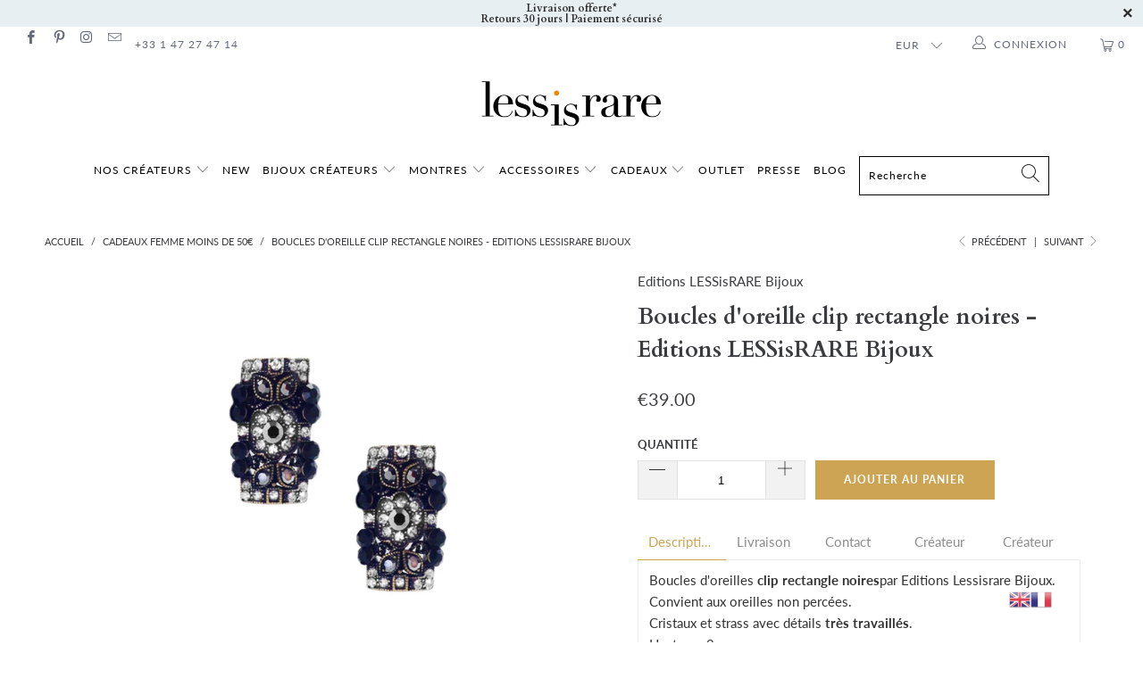

--- FILE ---
content_type: text/html; charset=utf-8
request_url: https://lessisrare.fr/collections/cadeaux-femme-moins-de-50/products/boucles-doreille-clip-rectangle-noires
body_size: 39263
content:
 










<script>
  window.jQuery || document.write('<script src="https://ajax.googleapis.com/ajax/libs/jquery/3.5.1/jquery.min.js" rel="preload"><\/script>')
  const regex = /[a-zA-Z0-9]/;
  function deleteSpecialChars(word){
   let nameRegex = '';
   for (let charIndex = 0; charIndex < word.length; charIndex += 1) {
     const reg = word[charIndex].match(regex);
     if (reg) {
       nameRegex += word[charIndex];
     }
   }
   return nameRegex;
  };
  var id_manufacturer = deleteSpecialChars("editions lessisrare bijoux");
</script>
<script>
    
    
    
function updateCartAttributes(data, callback) {
        var params = {
          type: 'POST',
          url: '/cart/update.js',
          data: data,
          dataType: 'json',
          success: function(cart) {
            if ((typeof callback) === 'function') {
              callback(cart);
            }
          }
        }; 
        jQuery.ajax(params);
      }
      document.addEventListener('DOMContentLoaded', function () {
        updateCartAttributes("attributes[shopimind-cart-id]=100393873866");
      });function getCookie(cname) {
    var name = cname + "=";
    var decodedCookie = decodeURIComponent(document.cookie);
    var ca = decodedCookie.split(';');
    for(var i = 0; i <ca.length; i++) {
        var c = ca[i];
        while (c.charAt(0) == ' ') {
            c = c.substring(1);
        }
        if (c.indexOf(name) == 0) {
            return c.substring(name.length, c.length);
        }
    }
    return "";
}

function createCookie(name,value,days) {
    if (days) {
        var date = new Date();
        date.setTime(date.getTime()+(days*24*60*60*1000)); 
        var expires = "; expires="+date.toGMTString(); 
    }
    else var expires = "";
    document.cookie = name+"="+value+expires+"; path=/"; 
}

var _spmq = {
    "url": document.location.href,"user": null,"id_product": "701945053239",
    "id_category": "61450027063",
    "id_manufacturer": id_manufacturer,
    "spm_ident": "cfBvPg0E",
    "visitor_id": null,"cart": null,
    "id_cart": null};

var spm_script_url = 'https://app-spm.com';

  spm_script_url = "https://app-spm.com";


(function() { 
    var spm = document.createElement('script');
    var visitor_id = getCookie('shopimind_visitor_id');
    var session_id = getCookie('shopimind_session_id');
    _spmq.visitor_id = visitor_id;
    if (!visitor_id) {
      createCookie('shopimind_visitor_id', 20000393765973, 365);
    }
    if (!session_id) {
      createCookie('shopimind_session_id', 3000393805616, '');
    }
    spm.type = 'text/javascript';
    spm.async = true;
    spm.src = spm_script_url+'/app.js?url='+document.location.href+'&id_customer=&id_product=701945053239&id_category=61450027063&id_manufacturer='+ id_manufacturer +'&spm_ident=cfBvPg0E&session_id=' + session_id +'&visitor_id=' + visitor_id;
    var s_spm = document.getElementsByTagName('script')[0];
    s_spm.parentNode.insertBefore(spm, s_spm);
})();
</script> 


 <!DOCTYPE html>
<html lang="fr"> <head> <meta charset="utf-8"> <meta http-equiv="cleartype" content="on"> <meta name="robots" content="index,follow"> <!-- Mobile Specific Metas --> <meta name="HandheldFriendly" content="True"> <meta name="MobileOptimized" content="320"> <meta name="viewport" content="width=device-width,initial-scale=1"> <meta name="theme-color" content="#ffffff"> <title>
      Boucles d&#39;oreille clip rectangle noires - Editions LESSisRARE Bijoux</title> <link rel="preconnect dns-prefetch" href="https://fonts.shopifycdn.com" /> <link rel="preconnect dns-prefetch" href="https://cdn.shopify.com" /> <link rel="preconnect dns-prefetch" href="https://v.shopify.com" /> <link rel="preconnect dns-prefetch" href="https://cdn.shopifycloud.com" /> <!-- AWIN MASTERTAG --> <script defer="defer" src="https://www.dwin1.com/17193.js" type="text/javascript"></script> <!-- FIN AWIN MASTERTAG --> <link rel="preconnect dns-prefetch" href="https://productreviews.shopifycdn.com" /> <link rel="stylesheet" href="https://cdnjs.cloudflare.com/ajax/libs/fancybox/3.5.6/jquery.fancybox.css"> <!-- Stylesheets for Turbo 4.1.1 --> <link href="//lessisrare.fr/cdn/shop/t/21/assets/styles.scss.css?v=71486509245617097481765287579" rel="stylesheet" type="text/css" media="all" /> <script>
      window.lazySizesConfig = window.lazySizesConfig || {};

      lazySizesConfig.expand = 300;
      lazySizesConfig.loadHidden = false;

      /*! lazysizes - v4.1.4 */
      !function(a,b){var c=b(a,a.document);a.lazySizes=c,"object"==typeof module&&module.exports&&(module.exports=c)}(window,function(a,b){"use strict";if(b.getElementsByClassName){var c,d,e=b.documentElement,f=a.Date,g=a.HTMLPictureElement,h="addEventListener",i="getAttribute",j=a[h],k=a.setTimeout,l=a.requestAnimationFrame||k,m=a.requestIdleCallback,n=/^picture$/i,o=["load","error","lazyincluded","_lazyloaded"],p={},q=Array.prototype.forEach,r=function(a,b){return p[b]||(p[b]=new RegExp("(\\s|^)"+b+"(\\s|$)")),p[b].test(a[i]("class")||"")&&p[b]},s=function(a,b){r(a,b)||a.setAttribute("class",(a[i]("class")||"").trim()+" "+b)},t=function(a,b){var c;(c=r(a,b))&&a.setAttribute("class",(a[i]("class")||"").replace(c," "))},u=function(a,b,c){var d=c?h:"removeEventListener";c&&u(a,b),o.forEach(function(c){a[d](c,b)})},v=function(a,d,e,f,g){var h=b.createEvent("Event");return e||(e={}),e.instance=c,h.initEvent(d,!f,!g),h.detail=e,a.dispatchEvent(h),h},w=function(b,c){var e;!g&&(e=a.picturefill||d.pf)?(c&&c.src&&!b[i]("srcset")&&b.setAttribute("srcset",c.src),e({reevaluate:!0,elements:[b]})):c&&c.src&&(b.src=c.src)},x=function(a,b){return(getComputedStyle(a,null)||{})[b]},y=function(a,b,c){for(c=c||a.offsetWidth;c<d.minSize&&b&&!a._lazysizesWidth;)c=b.offsetWidth,b=b.parentNode;return c},z=function(){var a,c,d=[],e=[],f=d,g=function(){var b=f;for(f=d.length?e:d,a=!0,c=!1;b.length;)b.shift()();a=!1},h=function(d,e){a&&!e?d.apply(this,arguments):(f.push(d),c||(c=!0,(b.hidden?k:l)(g)))};return h._lsFlush=g,h}(),A=function(a,b){return b?function(){z(a)}:function(){var b=this,c=arguments;z(function(){a.apply(b,c)})}},B=function(a){var b,c=0,e=d.throttleDelay,g=d.ricTimeout,h=function(){b=!1,c=f.now(),a()},i=m&&g>49?function(){m(h,{timeout:g}),g!==d.ricTimeout&&(g=d.ricTimeout)}:A(function(){k(h)},!0);return function(a){var d;(a=a===!0)&&(g=33),b||(b=!0,d=e-(f.now()-c),0>d&&(d=0),a||9>d?i():k(i,d))}},C=function(a){var b,c,d=99,e=function(){b=null,a()},g=function(){var a=f.now()-c;d>a?k(g,d-a):(m||e)(e)};return function(){c=f.now(),b||(b=k(g,d))}};!function(){var b,c={lazyClass:"lazyload",loadedClass:"lazyloaded",loadingClass:"lazyloading",preloadClass:"lazypreload",errorClass:"lazyerror",autosizesClass:"lazyautosizes",srcAttr:"data-src",srcsetAttr:"data-srcset",sizesAttr:"data-sizes",minSize:40,customMedia:{},init:!0,expFactor:1.5,hFac:.8,loadMode:2,loadHidden:!0,ricTimeout:0,throttleDelay:125};d=a.lazySizesConfig||a.lazysizesConfig||{};for(b in c)b in d||(d[b]=c[b]);a.lazySizesConfig=d,k(function(){d.init&&F()})}();var D=function(){var g,l,m,o,p,y,D,F,G,H,I,J,K,L,M=/^img$/i,N=/^iframe$/i,O="onscroll"in a&&!/(gle|ing)bot/.test(navigator.userAgent),P=0,Q=0,R=0,S=-1,T=function(a){R--,a&&a.target&&u(a.target,T),(!a||0>R||!a.target)&&(R=0)},U=function(a,c){var d,f=a,g="hidden"==x(b.body,"visibility")||"hidden"!=x(a.parentNode,"visibility")&&"hidden"!=x(a,"visibility");for(F-=c,I+=c,G-=c,H+=c;g&&(f=f.offsetParent)&&f!=b.body&&f!=e;)g=(x(f,"opacity")||1)>0,g&&"visible"!=x(f,"overflow")&&(d=f.getBoundingClientRect(),g=H>d.left&&G<d.right&&I>d.top-1&&F<d.bottom+1);return g},V=function(){var a,f,h,j,k,m,n,p,q,r=c.elements;if((o=d.loadMode)&&8>R&&(a=r.length)){f=0,S++,null==K&&("expand"in d||(d.expand=e.clientHeight>500&&e.clientWidth>500?500:370),J=d.expand,K=J*d.expFactor),K>Q&&1>R&&S>2&&o>2&&!b.hidden?(Q=K,S=0):Q=o>1&&S>1&&6>R?J:P;for(;a>f;f++)if(r[f]&&!r[f]._lazyRace)if(O)if((p=r[f][i]("data-expand"))&&(m=1*p)||(m=Q),q!==m&&(y=innerWidth+m*L,D=innerHeight+m,n=-1*m,q=m),h=r[f].getBoundingClientRect(),(I=h.bottom)>=n&&(F=h.top)<=D&&(H=h.right)>=n*L&&(G=h.left)<=y&&(I||H||G||F)&&(d.loadHidden||"hidden"!=x(r[f],"visibility"))&&(l&&3>R&&!p&&(3>o||4>S)||U(r[f],m))){if(ba(r[f]),k=!0,R>9)break}else!k&&l&&!j&&4>R&&4>S&&o>2&&(g[0]||d.preloadAfterLoad)&&(g[0]||!p&&(I||H||G||F||"auto"!=r[f][i](d.sizesAttr)))&&(j=g[0]||r[f]);else ba(r[f]);j&&!k&&ba(j)}},W=B(V),X=function(a){s(a.target,d.loadedClass),t(a.target,d.loadingClass),u(a.target,Z),v(a.target,"lazyloaded")},Y=A(X),Z=function(a){Y({target:a.target})},$=function(a,b){try{a.contentWindow.location.replace(b)}catch(c){a.src=b}},_=function(a){var b,c=a[i](d.srcsetAttr);(b=d.customMedia[a[i]("data-media")||a[i]("media")])&&a.setAttribute("media",b),c&&a.setAttribute("srcset",c)},aa=A(function(a,b,c,e,f){var g,h,j,l,o,p;(o=v(a,"lazybeforeunveil",b)).defaultPrevented||(e&&(c?s(a,d.autosizesClass):a.setAttribute("sizes",e)),h=a[i](d.srcsetAttr),g=a[i](d.srcAttr),f&&(j=a.parentNode,l=j&&n.test(j.nodeName||"")),p=b.firesLoad||"src"in a&&(h||g||l),o={target:a},p&&(u(a,T,!0),clearTimeout(m),m=k(T,2500),s(a,d.loadingClass),u(a,Z,!0)),l&&q.call(j.getElementsByTagName("source"),_),h?a.setAttribute("srcset",h):g&&!l&&(N.test(a.nodeName)?$(a,g):a.src=g),f&&(h||l)&&w(a,{src:g})),a._lazyRace&&delete a._lazyRace,t(a,d.lazyClass),z(function(){(!p||a.complete&&a.naturalWidth>1)&&(p?T(o):R--,X(o))},!0)}),ba=function(a){var b,c=M.test(a.nodeName),e=c&&(a[i](d.sizesAttr)||a[i]("sizes")),f="auto"==e;(!f&&l||!c||!a[i]("src")&&!a.srcset||a.complete||r(a,d.errorClass)||!r(a,d.lazyClass))&&(b=v(a,"lazyunveilread").detail,f&&E.updateElem(a,!0,a.offsetWidth),a._lazyRace=!0,R++,aa(a,b,f,e,c))},ca=function(){if(!l){if(f.now()-p<999)return void k(ca,999);var a=C(function(){d.loadMode=3,W()});l=!0,d.loadMode=3,W(),j("scroll",function(){3==d.loadMode&&(d.loadMode=2),a()},!0)}};return{_:function(){p=f.now(),c.elements=b.getElementsByClassName(d.lazyClass),g=b.getElementsByClassName(d.lazyClass+" "+d.preloadClass),L=d.hFac,j("scroll",W,!0),j("resize",W,!0),a.MutationObserver?new MutationObserver(W).observe(e,{childList:!0,subtree:!0,attributes:!0}):(e[h]("DOMNodeInserted",W,!0),e[h]("DOMAttrModified",W,!0),setInterval(W,999)),j("hashchange",W,!0),["focus","mouseover","click","load","transitionend","animationend","webkitAnimationEnd"].forEach(function(a){b[h](a,W,!0)}),/d$|^c/.test(b.readyState)?ca():(j("load",ca),b[h]("DOMContentLoaded",W),k(ca,2e4)),c.elements.length?(V(),z._lsFlush()):W()},checkElems:W,unveil:ba}}(),E=function(){var a,c=A(function(a,b,c,d){var e,f,g;if(a._lazysizesWidth=d,d+="px",a.setAttribute("sizes",d),n.test(b.nodeName||""))for(e=b.getElementsByTagName("source"),f=0,g=e.length;g>f;f++)e[f].setAttribute("sizes",d);c.detail.dataAttr||w(a,c.detail)}),e=function(a,b,d){var e,f=a.parentNode;f&&(d=y(a,f,d),e=v(a,"lazybeforesizes",{width:d,dataAttr:!!b}),e.defaultPrevented||(d=e.detail.width,d&&d!==a._lazysizesWidth&&c(a,f,e,d)))},f=function(){var b,c=a.length;if(c)for(b=0;c>b;b++)e(a[b])},g=C(f);return{_:function(){a=b.getElementsByClassName(d.autosizesClass),j("resize",g)},checkElems:g,updateElem:e}}(),F=function(){F.i||(F.i=!0,E._(),D._())};return c={cfg:d,autoSizer:E,loader:D,init:F,uP:w,aC:s,rC:t,hC:r,fire:v,gW:y,rAF:z}}});

      /*! lazysizes - v4.1.4 */
      !function(a,b){var c=function(){b(a.lazySizes),a.removeEventListener("lazyunveilread",c,!0)};b=b.bind(null,a,a.document),"object"==typeof module&&module.exports?b(require("lazysizes")):a.lazySizes?c():a.addEventListener("lazyunveilread",c,!0)}(window,function(a,b,c){"use strict";function d(){this.ratioElems=b.getElementsByClassName("lazyaspectratio"),this._setupEvents(),this.processImages()}if(a.addEventListener){var e,f,g,h=Array.prototype.forEach,i=/^picture$/i,j="data-aspectratio",k="img["+j+"]",l=function(b){return a.matchMedia?(l=function(a){return!a||(matchMedia(a)||{}).matches})(b):a.Modernizr&&Modernizr.mq?!b||Modernizr.mq(b):!b},m=c.aC,n=c.rC,o=c.cfg;d.prototype={_setupEvents:function(){var a=this,c=function(b){b.naturalWidth<36?a.addAspectRatio(b,!0):a.removeAspectRatio(b,!0)},d=function(){a.processImages()};b.addEventListener("load",function(a){a.target.getAttribute&&a.target.getAttribute(j)&&c(a.target)},!0),addEventListener("resize",function(){var b,d=function(){h.call(a.ratioElems,c)};return function(){clearTimeout(b),b=setTimeout(d,99)}}()),b.addEventListener("DOMContentLoaded",d),addEventListener("load",d)},processImages:function(a){var c,d;a||(a=b),c="length"in a&&!a.nodeName?a:a.querySelectorAll(k);for(d=0;d<c.length;d++)c[d].naturalWidth>36?this.removeAspectRatio(c[d]):this.addAspectRatio(c[d])},getSelectedRatio:function(a){var b,c,d,e,f,g=a.parentNode;if(g&&i.test(g.nodeName||""))for(d=g.getElementsByTagName("source"),b=0,c=d.length;c>b;b++)if(e=d[b].getAttribute("data-media")||d[b].getAttribute("media"),o.customMedia[e]&&(e=o.customMedia[e]),l(e)){f=d[b].getAttribute(j);break}return f||a.getAttribute(j)||""},parseRatio:function(){var a=/^\s*([+\d\.]+)(\s*[\/x]\s*([+\d\.]+))?\s*$/,b={};return function(c){var d;return!b[c]&&(d=c.match(a))&&(d[3]?b[c]=d[1]/d[3]:b[c]=1*d[1]),b[c]}}(),addAspectRatio:function(b,c){var d,e=b.offsetWidth,f=b.offsetHeight;return c||m(b,"lazyaspectratio"),36>e&&0>=f?void((e||f&&a.console)&&console.log("Define width or height of image, so we can calculate the other dimension")):(d=this.getSelectedRatio(b),d=this.parseRatio(d),void(d&&(e?b.style.height=e/d+"px":b.style.width=f*d+"px")))},removeAspectRatio:function(a){n(a,"lazyaspectratio"),a.style.height="",a.style.width="",a.removeAttribute(j)}},f=function(){g=a.jQuery||a.Zepto||a.shoestring||a.$,g&&g.fn&&!g.fn.imageRatio&&g.fn.filter&&g.fn.add&&g.fn.find?g.fn.imageRatio=function(){return e.processImages(this.find(k).add(this.filter(k))),this}:g=!1},f(),setTimeout(f),e=new d,a.imageRatio=e,"object"==typeof module&&module.exports?module.exports=e:"function"==typeof define&&define.amd&&define(e)}});

        /*! lazysizes - v4.1.5 */
        !function(a,b){var c=function(){b(a.lazySizes),a.removeEventListener("lazyunveilread",c,!0)};b=b.bind(null,a,a.document),"object"==typeof module&&module.exports?b(require("lazysizes")):a.lazySizes?c():a.addEventListener("lazyunveilread",c,!0)}(window,function(a,b,c){"use strict";if(a.addEventListener){var d=/\s+/g,e=/\s*\|\s+|\s+\|\s*/g,f=/^(.+?)(?:\s+\[\s*(.+?)\s*\])(?:\s+\[\s*(.+?)\s*\])?$/,g=/^\s*\(*\s*type\s*:\s*(.+?)\s*\)*\s*$/,h=/\(|\)|'/,i={contain:1,cover:1},j=function(a){var b=c.gW(a,a.parentNode);return(!a._lazysizesWidth||b>a._lazysizesWidth)&&(a._lazysizesWidth=b),a._lazysizesWidth},k=function(a){var b;return b=(getComputedStyle(a)||{getPropertyValue:function(){}}).getPropertyValue("background-size"),!i[b]&&i[a.style.backgroundSize]&&(b=a.style.backgroundSize),b},l=function(a,b){if(b){var c=b.match(g);c&&c[1]?a.setAttribute("type",c[1]):a.setAttribute("media",lazySizesConfig.customMedia[b]||b)}},m=function(a,c,g){var h=b.createElement("picture"),i=c.getAttribute(lazySizesConfig.sizesAttr),j=c.getAttribute("data-ratio"),k=c.getAttribute("data-optimumx");c._lazybgset&&c._lazybgset.parentNode==c&&c.removeChild(c._lazybgset),Object.defineProperty(g,"_lazybgset",{value:c,writable:!0}),Object.defineProperty(c,"_lazybgset",{value:h,writable:!0}),a=a.replace(d," ").split(e),h.style.display="none",g.className=lazySizesConfig.lazyClass,1!=a.length||i||(i="auto"),a.forEach(function(a){var c,d=b.createElement("source");i&&"auto"!=i&&d.setAttribute("sizes",i),(c=a.match(f))?(d.setAttribute(lazySizesConfig.srcsetAttr,c[1]),l(d,c[2]),l(d,c[3])):d.setAttribute(lazySizesConfig.srcsetAttr,a),h.appendChild(d)}),i&&(g.setAttribute(lazySizesConfig.sizesAttr,i),c.removeAttribute(lazySizesConfig.sizesAttr),c.removeAttribute("sizes")),k&&g.setAttribute("data-optimumx",k),j&&g.setAttribute("data-ratio",j),h.appendChild(g),c.appendChild(h)},n=function(a){if(a.target._lazybgset){var b=a.target,d=b._lazybgset,e=b.currentSrc||b.src;if(e){var f=c.fire(d,"bgsetproxy",{src:e,useSrc:h.test(e)?JSON.stringify(e):e});f.defaultPrevented||(d.style.backgroundImage="url("+f.detail.useSrc+")")}b._lazybgsetLoading&&(c.fire(d,"_lazyloaded",{},!1,!0),delete b._lazybgsetLoading)}};addEventListener("lazybeforeunveil",function(a){var d,e,f;!a.defaultPrevented&&(d=a.target.getAttribute("data-bgset"))&&(f=a.target,e=b.createElement("img"),e.alt="",e._lazybgsetLoading=!0,a.detail.firesLoad=!0,m(d,f,e),setTimeout(function(){c.loader.unveil(e),c.rAF(function(){c.fire(e,"_lazyloaded",{},!0,!0),e.complete&&n({target:e})})}))}),b.addEventListener("load",n,!0),a.addEventListener("lazybeforesizes",function(a){if(a.detail.instance==c&&a.target._lazybgset&&a.detail.dataAttr){var b=a.target._lazybgset,d=k(b);i[d]&&(a.target._lazysizesParentFit=d,c.rAF(function(){a.target.setAttribute("data-parent-fit",d),a.target._lazysizesParentFit&&delete a.target._lazysizesParentFit}))}},!0),b.documentElement.addEventListener("lazybeforesizes",function(a){!a.defaultPrevented&&a.target._lazybgset&&a.detail.instance==c&&(a.detail.width=j(a.target._lazybgset))})}});</script> <meta name="description" content="Boucles d&#39;oreilles clip rectangle noires par Editions Lessisrare Bijoux. Convient aux oreilles non percées. Cristaux et strass avec détails très travaillés. Hauteur : 3 cm.Existe en couleur miel ou noir" /> <link rel="shortcut icon" type="image/x-icon" href="//lessisrare.fr/cdn/shop/files/favicon-32x32_180x180.png?v=1613527874"> <link rel="apple-touch-icon" href="//lessisrare.fr/cdn/shop/files/favicon-32x32_180x180.png?v=1613527874"/> <link rel="apple-touch-icon" sizes="57x57" href="//lessisrare.fr/cdn/shop/files/favicon-32x32_57x57.png?v=1613527874"/> <link rel="apple-touch-icon" sizes="60x60" href="//lessisrare.fr/cdn/shop/files/favicon-32x32_60x60.png?v=1613527874"/> <link rel="apple-touch-icon" sizes="72x72" href="//lessisrare.fr/cdn/shop/files/favicon-32x32_72x72.png?v=1613527874"/> <link rel="apple-touch-icon" sizes="76x76" href="//lessisrare.fr/cdn/shop/files/favicon-32x32_76x76.png?v=1613527874"/> <link rel="apple-touch-icon" sizes="114x114" href="//lessisrare.fr/cdn/shop/files/favicon-32x32_114x114.png?v=1613527874"/> <link rel="apple-touch-icon" sizes="180x180" href="//lessisrare.fr/cdn/shop/files/favicon-32x32_180x180.png?v=1613527874"/> <link rel="apple-touch-icon" sizes="228x228" href="//lessisrare.fr/cdn/shop/files/favicon-32x32_228x228.png?v=1613527874"/> <link rel="canonical" href="https://lessisrare.fr/products/boucles-doreille-clip-rectangle-noires" /> <script>window.performance && window.performance.mark && window.performance.mark('shopify.content_for_header.start');</script><meta name="google-site-verification" content="Ma-7iviHlEqfgGPm_X2bMSrDw6Ic-jLsJAIKursuayY">
<meta id="shopify-digital-wallet" name="shopify-digital-wallet" content="/20750213/digital_wallets/dialog">
<meta name="shopify-checkout-api-token" content="4082f94447ce092477b7822186fce4dd">
<meta id="in-context-paypal-metadata" data-shop-id="20750213" data-venmo-supported="false" data-environment="production" data-locale="fr_FR" data-paypal-v4="true" data-currency="EUR">
<link rel="alternate" type="application/json+oembed" href="https://lessisrare.fr/products/boucles-doreille-clip-rectangle-noires.oembed">
<script async="async" src="/checkouts/internal/preloads.js?locale=fr-FR"></script>
<script id="shopify-features" type="application/json">{"accessToken":"4082f94447ce092477b7822186fce4dd","betas":["rich-media-storefront-analytics"],"domain":"lessisrare.fr","predictiveSearch":true,"shopId":20750213,"locale":"fr"}</script>
<script>var Shopify = Shopify || {};
Shopify.shop = "less-is-rare.myshopify.com";
Shopify.locale = "fr";
Shopify.currency = {"active":"EUR","rate":"1.0"};
Shopify.country = "FR";
Shopify.theme = {"name":"OOTS Support - turbo-4-1-1","id":122025377961,"schema_name":"Turbo","schema_version":"4.1.1","theme_store_id":null,"role":"main"};
Shopify.theme.handle = "null";
Shopify.theme.style = {"id":null,"handle":null};
Shopify.cdnHost = "lessisrare.fr/cdn";
Shopify.routes = Shopify.routes || {};
Shopify.routes.root = "/";</script>
<script type="module">!function(o){(o.Shopify=o.Shopify||{}).modules=!0}(window);</script>
<script>!function(o){function n(){var o=[];function n(){o.push(Array.prototype.slice.apply(arguments))}return n.q=o,n}var t=o.Shopify=o.Shopify||{};t.loadFeatures=n(),t.autoloadFeatures=n()}(window);</script>
<script id="shop-js-analytics" type="application/json">{"pageType":"product"}</script>
<script defer="defer" async type="module" src="//lessisrare.fr/cdn/shopifycloud/shop-js/modules/v2/client.init-shop-cart-sync_C7zOiP7n.fr.esm.js"></script>
<script defer="defer" async type="module" src="//lessisrare.fr/cdn/shopifycloud/shop-js/modules/v2/chunk.common_CSlijhlg.esm.js"></script>
<script type="module">
  await import("//lessisrare.fr/cdn/shopifycloud/shop-js/modules/v2/client.init-shop-cart-sync_C7zOiP7n.fr.esm.js");
await import("//lessisrare.fr/cdn/shopifycloud/shop-js/modules/v2/chunk.common_CSlijhlg.esm.js");

  window.Shopify.SignInWithShop?.initShopCartSync?.({"fedCMEnabled":true,"windoidEnabled":true});

</script>
<script>(function() {
  var isLoaded = false;
  function asyncLoad() {
    if (isLoaded) return;
    isLoaded = true;
    var urls = ["\/\/d1liekpayvooaz.cloudfront.net\/apps\/customizery\/customizery.js?shop=less-is-rare.myshopify.com","https:\/\/gtranslate.io\/shopify\/gtranslate.js?shop=less-is-rare.myshopify.com","https:\/\/maps.boxtal.com\/api\/v2\/maps-shopify\/script.js?shopId=49409\u0026shop=less-is-rare.myshopify.com","https:\/\/d1564fddzjmdj5.cloudfront.net\/initializercolissimo.js?app_name=happycolissimo\u0026cloud=d1564fddzjmdj5.cloudfront.net\u0026shop=less-is-rare.myshopify.com","https:\/\/maps.boxtal.com\/api\/v2\/maps-shopify\/script.js?shopId=49409\u0026shop=less-is-rare.myshopify.com","https:\/\/maps.boxtal.com\/api\/v2\/maps-shopify\/script.js?shopId=49409\u0026shop=less-is-rare.myshopify.com","https:\/\/maps.boxtal.com\/api\/v2\/maps-shopify\/script.js?shopId=49409\u0026shop=less-is-rare.myshopify.com","https:\/\/maps.boxtal.com\/api\/v2\/maps-shopify\/script.js?shopId=49409\u0026shop=less-is-rare.myshopify.com","https:\/\/maps.boxtal.com\/api\/v2\/maps-shopify\/script.js?shopId=49409\u0026shop=less-is-rare.myshopify.com","https:\/\/maps.boxtal.com\/api\/v2\/maps-shopify\/script.js?shopId=49409\u0026shop=less-is-rare.myshopify.com","https:\/\/maps.boxtal.com\/api\/v2\/maps-shopify\/script.js?shopId=49409\u0026shop=less-is-rare.myshopify.com","https:\/\/maps.boxtal.com\/api\/v2\/maps-shopify\/script.js?shopId=49409\u0026shop=less-is-rare.myshopify.com"];
    for (var i = 0; i <urls.length; i++) {
      var s = document.createElement('script');
      s.type = 'text/javascript';
      s.async = true;
      s.src = urls[i];
      var x = document.getElementsByTagName('script')[0];
      x.parentNode.insertBefore(s, x);
    }
  };
  if(window.attachEvent) {
    window.attachEvent('onload', asyncLoad);
  } else {
    window.addEventListener('load', asyncLoad, false);
  }
})();</script>
<script id="__st">var __st={"a":20750213,"offset":3600,"reqid":"81765959-d63f-4ab2-a7f3-fd55d976d0da-1768421630","pageurl":"lessisrare.fr\/collections\/cadeaux-femme-moins-de-50\/products\/boucles-doreille-clip-rectangle-noires","u":"986988ddf3b5","p":"product","rtyp":"product","rid":701945053239};</script>
<script>window.ShopifyPaypalV4VisibilityTracking = true;</script>
<script id="captcha-bootstrap">!function(){'use strict';const t='contact',e='account',n='new_comment',o=[[t,t],['blogs',n],['comments',n],[t,'customer']],c=[[e,'customer_login'],[e,'guest_login'],[e,'recover_customer_password'],[e,'create_customer']],r=t=>t.map((([t,e])=>`form[action*='/${t}']:not([data-nocaptcha='true']) input[name='form_type'][value='${e}']`)).join(','),a=t=>()=>t?[...document.querySelectorAll(t)].map((t=>t.form)):[];function s(){const t=[...o],e=r(t);return a(e)}const i='password',u='form_key',d=['recaptcha-v3-token','g-recaptcha-response','h-captcha-response',i],f=()=>{try{return window.sessionStorage}catch{return}},m='__shopify_v',_=t=>t.elements[u];function p(t,e,n=!1){try{const o=window.sessionStorage,c=JSON.parse(o.getItem(e)),{data:r}=function(t){const{data:e,action:n}=t;return t[m]||n?{data:e,action:n}:{data:t,action:n}}(c);for(const[e,n]of Object.entries(r))t.elements[e]&&(t.elements[e].value=n);n&&o.removeItem(e)}catch(o){console.error('form repopulation failed',{error:o})}}const l='form_type',E='cptcha';function T(t){t.dataset[E]=!0}const w=window,h=w.document,L='Shopify',v='ce_forms',y='captcha';let A=!1;((t,e)=>{const n=(g='f06e6c50-85a8-45c8-87d0-21a2b65856fe',I='https://cdn.shopify.com/shopifycloud/storefront-forms-hcaptcha/ce_storefront_forms_captcha_hcaptcha.v1.5.2.iife.js',D={infoText:'Protégé par hCaptcha',privacyText:'Confidentialité',termsText:'Conditions'},(t,e,n)=>{const o=w[L][v],c=o.bindForm;if(c)return c(t,g,e,D).then(n);var r;o.q.push([[t,g,e,D],n]),r=I,A||(h.body.append(Object.assign(h.createElement('script'),{id:'captcha-provider',async:!0,src:r})),A=!0)});var g,I,D;w[L]=w[L]||{},w[L][v]=w[L][v]||{},w[L][v].q=[],w[L][y]=w[L][y]||{},w[L][y].protect=function(t,e){n(t,void 0,e),T(t)},Object.freeze(w[L][y]),function(t,e,n,w,h,L){const[v,y,A,g]=function(t,e,n){const i=e?o:[],u=t?c:[],d=[...i,...u],f=r(d),m=r(i),_=r(d.filter((([t,e])=>n.includes(e))));return[a(f),a(m),a(_),s()]}(w,h,L),I=t=>{const e=t.target;return e instanceof HTMLFormElement?e:e&&e.form},D=t=>v().includes(t);t.addEventListener('submit',(t=>{const e=I(t);if(!e)return;const n=D(e)&&!e.dataset.hcaptchaBound&&!e.dataset.recaptchaBound,o=_(e),c=g().includes(e)&&(!o||!o.value);(n||c)&&t.preventDefault(),c&&!n&&(function(t){try{if(!f())return;!function(t){const e=f();if(!e)return;const n=_(t);if(!n)return;const o=n.value;o&&e.removeItem(o)}(t);const e=Array.from(Array(32),(()=>Math.random().toString(36)[2])).join('');!function(t,e){_(t)||t.append(Object.assign(document.createElement('input'),{type:'hidden',name:u})),t.elements[u].value=e}(t,e),function(t,e){const n=f();if(!n)return;const o=[...t.querySelectorAll(`input[type='${i}']`)].map((({name:t})=>t)),c=[...d,...o],r={};for(const[a,s]of new FormData(t).entries())c.includes(a)||(r[a]=s);n.setItem(e,JSON.stringify({[m]:1,action:t.action,data:r}))}(t,e)}catch(e){console.error('failed to persist form',e)}}(e),e.submit())}));const S=(t,e)=>{t&&!t.dataset[E]&&(n(t,e.some((e=>e===t))),T(t))};for(const o of['focusin','change'])t.addEventListener(o,(t=>{const e=I(t);D(e)&&S(e,y())}));const B=e.get('form_key'),M=e.get(l),P=B&&M;t.addEventListener('DOMContentLoaded',(()=>{const t=y();if(P)for(const e of t)e.elements[l].value===M&&p(e,B);[...new Set([...A(),...v().filter((t=>'true'===t.dataset.shopifyCaptcha))])].forEach((e=>S(e,t)))}))}(h,new URLSearchParams(w.location.search),n,t,e,['guest_login'])})(!0,!0)}();</script>
<script integrity="sha256-4kQ18oKyAcykRKYeNunJcIwy7WH5gtpwJnB7kiuLZ1E=" data-source-attribution="shopify.loadfeatures" defer="defer" src="//lessisrare.fr/cdn/shopifycloud/storefront/assets/storefront/load_feature-a0a9edcb.js" crossorigin="anonymous"></script>
<script data-source-attribution="shopify.dynamic_checkout.dynamic.init">var Shopify=Shopify||{};Shopify.PaymentButton=Shopify.PaymentButton||{isStorefrontPortableWallets:!0,init:function(){window.Shopify.PaymentButton.init=function(){};var t=document.createElement("script");t.src="https://lessisrare.fr/cdn/shopifycloud/portable-wallets/latest/portable-wallets.fr.js",t.type="module",document.head.appendChild(t)}};
</script>
<script data-source-attribution="shopify.dynamic_checkout.buyer_consent">
  function portableWalletsHideBuyerConsent(e){var t=document.getElementById("shopify-buyer-consent"),n=document.getElementById("shopify-subscription-policy-button");t&&n&&(t.classList.add("hidden"),t.setAttribute("aria-hidden","true"),n.removeEventListener("click",e))}function portableWalletsShowBuyerConsent(e){var t=document.getElementById("shopify-buyer-consent"),n=document.getElementById("shopify-subscription-policy-button");t&&n&&(t.classList.remove("hidden"),t.removeAttribute("aria-hidden"),n.addEventListener("click",e))}window.Shopify?.PaymentButton&&(window.Shopify.PaymentButton.hideBuyerConsent=portableWalletsHideBuyerConsent,window.Shopify.PaymentButton.showBuyerConsent=portableWalletsShowBuyerConsent);
</script>
<script data-source-attribution="shopify.dynamic_checkout.cart.bootstrap">document.addEventListener("DOMContentLoaded",(function(){function t(){return document.querySelector("shopify-accelerated-checkout-cart, shopify-accelerated-checkout")}if(t())Shopify.PaymentButton.init();else{new MutationObserver((function(e,n){t()&&(Shopify.PaymentButton.init(),n.disconnect())})).observe(document.body,{childList:!0,subtree:!0})}}));
</script>
<link id="shopify-accelerated-checkout-styles" rel="stylesheet" media="screen" href="https://lessisrare.fr/cdn/shopifycloud/portable-wallets/latest/accelerated-checkout-backwards-compat.css" crossorigin="anonymous">
<style id="shopify-accelerated-checkout-cart">
        #shopify-buyer-consent {
  margin-top: 1em;
  display: inline-block;
  width: 100%;
}

#shopify-buyer-consent.hidden {
  display: none;
}

#shopify-subscription-policy-button {
  background: none;
  border: none;
  padding: 0;
  text-decoration: underline;
  font-size: inherit;
  cursor: pointer;
}

#shopify-subscription-policy-button::before {
  box-shadow: none;
}

      </style>

<script>window.performance && window.performance.mark && window.performance.mark(?-mix:\('shopify.content_for_header.end'\);<\/script>) <link href="https://monorail-edge.shopifysvc.com" rel="dns-prefetch">
<script>(function(){if ("sendBeacon" in navigator && "performance" in window) {try {var session_token_from_headers = performance.getEntriesByType('navigation')[0].serverTiming.find(x => x.name == '_s').description;} catch {var session_token_from_headers = undefined;}var session_cookie_matches = document.cookie.match(/_shopify_s=([^;]*)/);var session_token_from_cookie = session_cookie_matches && session_cookie_matches.length === 2 ? session_cookie_matches[1] : "";var session_token = session_token_from_headers || session_token_from_cookie || "";function handle_abandonment_event(e) {var entries = performance.getEntries().filter(function(entry) {return /monorail-edge.shopifysvc.com/.test(entry.name);});if (!window.abandonment_tracked && entries.length === 0) {window.abandonment_tracked = true;var currentMs = Date.now();var navigation_start = performance.timing.navigationStart;var payload = {shop_id: 20750213,url: window.location.href,navigation_start,duration: currentMs - navigation_start,session_token,page_type: "product"};window.navigator.sendBeacon("https://monorail-edge.shopifysvc.com/v1/produce", JSON.stringify({schema_id: "online_store_buyer_site_abandonment/1.1",payload: payload,metadata: {event_created_at_ms: currentMs,event_sent_at_ms: currentMs}}));}}window.addEventListener('pagehide', handle_abandonment_event);}}());</script>
<script id="web-pixels-manager-setup">(function e(e,d,r,n,o){if(void 0===o&&(o={}),!Boolean(null===(a=null===(i=window.Shopify)||void 0===i?void 0:i.analytics)||void 0===a?void 0:a.replayQueue)){var i,a;window.Shopify=window.Shopify||{};var t=window.Shopify;t.analytics=t.analytics||{};var s=t.analytics;s.replayQueue=[],s.publish=function(e,d,r){return s.replayQueue.push([e,d,r]),!0};try{self.performance.mark("wpm:start")}catch(e){}var l=function(){var e={modern:/Edge?\/(1{2}[4-9]|1[2-9]\d|[2-9]\d{2}|\d{4,})\.\d+(\.\d+|)|Firefox\/(1{2}[4-9]|1[2-9]\d|[2-9]\d{2}|\d{4,})\.\d+(\.\d+|)|Chrom(ium|e)\/(9{2}|\d{3,})\.\d+(\.\d+|)|(Maci|X1{2}).+ Version\/(15\.\d+|(1[6-9]|[2-9]\d|\d{3,})\.\d+)([,.]\d+|)( \(\w+\)|)( Mobile\/\w+|) Safari\/|Chrome.+OPR\/(9{2}|\d{3,})\.\d+\.\d+|(CPU[ +]OS|iPhone[ +]OS|CPU[ +]iPhone|CPU IPhone OS|CPU iPad OS)[ +]+(15[._]\d+|(1[6-9]|[2-9]\d|\d{3,})[._]\d+)([._]\d+|)|Android:?[ /-](13[3-9]|1[4-9]\d|[2-9]\d{2}|\d{4,})(\.\d+|)(\.\d+|)|Android.+Firefox\/(13[5-9]|1[4-9]\d|[2-9]\d{2}|\d{4,})\.\d+(\.\d+|)|Android.+Chrom(ium|e)\/(13[3-9]|1[4-9]\d|[2-9]\d{2}|\d{4,})\.\d+(\.\d+|)|SamsungBrowser\/([2-9]\d|\d{3,})\.\d+/,legacy:/Edge?\/(1[6-9]|[2-9]\d|\d{3,})\.\d+(\.\d+|)|Firefox\/(5[4-9]|[6-9]\d|\d{3,})\.\d+(\.\d+|)|Chrom(ium|e)\/(5[1-9]|[6-9]\d|\d{3,})\.\d+(\.\d+|)([\d.]+$|.*Safari\/(?![\d.]+ Edge\/[\d.]+$))|(Maci|X1{2}).+ Version\/(10\.\d+|(1[1-9]|[2-9]\d|\d{3,})\.\d+)([,.]\d+|)( \(\w+\)|)( Mobile\/\w+|) Safari\/|Chrome.+OPR\/(3[89]|[4-9]\d|\d{3,})\.\d+\.\d+|(CPU[ +]OS|iPhone[ +]OS|CPU[ +]iPhone|CPU IPhone OS|CPU iPad OS)[ +]+(10[._]\d+|(1[1-9]|[2-9]\d|\d{3,})[._]\d+)([._]\d+|)|Android:?[ /-](13[3-9]|1[4-9]\d|[2-9]\d{2}|\d{4,})(\.\d+|)(\.\d+|)|Mobile Safari.+OPR\/([89]\d|\d{3,})\.\d+\.\d+|Android.+Firefox\/(13[5-9]|1[4-9]\d|[2-9]\d{2}|\d{4,})\.\d+(\.\d+|)|Android.+Chrom(ium|e)\/(13[3-9]|1[4-9]\d|[2-9]\d{2}|\d{4,})\.\d+(\.\d+|)|Android.+(UC? ?Browser|UCWEB|U3)[ /]?(15\.([5-9]|\d{2,})|(1[6-9]|[2-9]\d|\d{3,})\.\d+)\.\d+|SamsungBrowser\/(5\.\d+|([6-9]|\d{2,})\.\d+)|Android.+MQ{2}Browser\/(14(\.(9|\d{2,})|)|(1[5-9]|[2-9]\d|\d{3,})(\.\d+|))(\.\d+|)|K[Aa][Ii]OS\/(3\.\d+|([4-9]|\d{2,})\.\d+)(\.\d+|)/},d=e.modern,r=e.legacy,n=navigator.userAgent;return n.match(d)?"modern":n.match(r)?"legacy":"unknown"}(),u="modern"===l?"modern":"legacy",c=(null!=n?n:{modern:"",legacy:""})[u],f=function(e){return[e.baseUrl,"/wpm","/b",e.hashVersion,"modern"===e.buildTarget?"m":"l",".js"].join("")}({baseUrl:d,hashVersion:r,buildTarget:u}),m=function(e){var d=e.version,r=e.bundleTarget,n=e.surface,o=e.pageUrl,i=e.monorailEndpoint;return{emit:function(e){var a=e.status,t=e.errorMsg,s=(new Date).getTime(),l=JSON.stringify({metadata:{event_sent_at_ms:s},events:[{schema_id:"web_pixels_manager_load/3.1",payload:{version:d,bundle_target:r,page_url:o,status:a,surface:n,error_msg:t},metadata:{event_created_at_ms:s}}]});if(!i)return console&&console.warn&&console.warn("[Web Pixels Manager] No Monorail endpoint provided, skipping logging."),!1;try{return self.navigator.sendBeacon.bind(self.navigator)(i,l)}catch(e){}var u=new XMLHttpRequest;try{return u.open("POST",i,!0),u.setRequestHeader("Content-Type","text/plain"),u.send(l),!0}catch(e){return console&&console.warn&&console.warn("[Web Pixels Manager] Got an unhandled error while logging to Monorail."),!1}}}}({version:r,bundleTarget:l,surface:e.surface,pageUrl:self.location.href,monorailEndpoint:e.monorailEndpoint});try{o.browserTarget=l,function(e){var d=e.src,r=e.async,n=void 0===r||r,o=e.onload,i=e.onerror,a=e.sri,t=e.scriptDataAttributes,s=void 0===t?{}:t,l=document.createElement("script"),u=document.querySelector("head"),c=document.querySelector("body");if(l.async=n,l.src=d,a&&(l.integrity=a,l.crossOrigin="anonymous"),s)for(var f in s)if(Object.prototype.hasOwnProperty.call(s,f))try{l.dataset[f]=s[f]}catch(e){}if(o&&l.addEventListener("load",o),i&&l.addEventListener("error",i),u)u.appendChild(l);else{if(!c)throw new Error("Did not find a head or body element to append the script");c.appendChild(l)}}({src:f,async:!0,onload:function(){if(!function(){var e,d;return Boolean(null===(d=null===(e=window.Shopify)||void 0===e?void 0:e.analytics)||void 0===d?void 0:d.initialized)}()){var d=window.webPixelsManager.init(e)||void 0;if(d){var r=window.Shopify.analytics;r.replayQueue.forEach((function(e){var r=e[0],n=e[1],o=e[2];d.publishCustomEvent(r,n,o)})),r.replayQueue=[],r.publish=d.publishCustomEvent,r.visitor=d.visitor,r.initialized=!0}}},onerror:function(){return m.emit({status:"failed",errorMsg:"".concat(f," has failed to load")})},sri:function(e){var d=/^sha384-[A-Za-z0-9+/=]+$/;return"string"==typeof e&&d.test(e)}(c)?c:"",scriptDataAttributes:o}),m.emit({status:"loading"})}catch(e){m.emit({status:"failed",errorMsg:(null==e?void 0:e.message)||"Unknown error"})}}})({shopId: 20750213,storefrontBaseUrl: "https://lessisrare.fr",extensionsBaseUrl: "https://extensions.shopifycdn.com/cdn/shopifycloud/web-pixels-manager",monorailEndpoint: "https://monorail-edge.shopifysvc.com/unstable/produce_batch",surface: "storefront-renderer",enabledBetaFlags: ["2dca8a86","a0d5f9d2"],webPixelsConfigList: [{"id":"1150845274","configuration":"{\"config\":\"{\\\"pixel_id\\\":\\\"GT-TQV8RNK\\\",\\\"target_country\\\":\\\"FR\\\",\\\"gtag_events\\\":[{\\\"type\\\":\\\"purchase\\\",\\\"action_label\\\":\\\"MC-QM7QY8RVB1\\\"},{\\\"type\\\":\\\"page_view\\\",\\\"action_label\\\":\\\"MC-QM7QY8RVB1\\\"},{\\\"type\\\":\\\"view_item\\\",\\\"action_label\\\":\\\"MC-QM7QY8RVB1\\\"}],\\\"enable_monitoring_mode\\\":false}\"}","eventPayloadVersion":"v1","runtimeContext":"OPEN","scriptVersion":"b2a88bafab3e21179ed38636efcd8a93","type":"APP","apiClientId":1780363,"privacyPurposes":[],"dataSharingAdjustments":{"protectedCustomerApprovalScopes":["read_customer_address","read_customer_email","read_customer_name","read_customer_personal_data","read_customer_phone"]}},{"id":"344490330","configuration":"{\"pixel_id\":\"1704437239661206\",\"pixel_type\":\"facebook_pixel\",\"metaapp_system_user_token\":\"-\"}","eventPayloadVersion":"v1","runtimeContext":"OPEN","scriptVersion":"ca16bc87fe92b6042fbaa3acc2fbdaa6","type":"APP","apiClientId":2329312,"privacyPurposes":["ANALYTICS","MARKETING","SALE_OF_DATA"],"dataSharingAdjustments":{"protectedCustomerApprovalScopes":["read_customer_address","read_customer_email","read_customer_name","read_customer_personal_data","read_customer_phone"]}},{"id":"162759002","eventPayloadVersion":"v1","runtimeContext":"LAX","scriptVersion":"1","type":"CUSTOM","privacyPurposes":["MARKETING"],"name":"Meta pixel (migrated)"},{"id":"179732826","eventPayloadVersion":"v1","runtimeContext":"LAX","scriptVersion":"1","type":"CUSTOM","privacyPurposes":["ANALYTICS"],"name":"Google Analytics tag (migrated)"},{"id":"shopify-app-pixel","configuration":"{}","eventPayloadVersion":"v1","runtimeContext":"STRICT","scriptVersion":"0450","apiClientId":"shopify-pixel","type":"APP","privacyPurposes":["ANALYTICS","MARKETING"]},{"id":"shopify-custom-pixel","eventPayloadVersion":"v1","runtimeContext":"LAX","scriptVersion":"0450","apiClientId":"shopify-pixel","type":"CUSTOM","privacyPurposes":["ANALYTICS","MARKETING"]}],isMerchantRequest: false,initData: {"shop":{"name":"LESSisRARE","paymentSettings":{"currencyCode":"EUR"},"myshopifyDomain":"less-is-rare.myshopify.com","countryCode":"FR","storefrontUrl":"https:\/\/lessisrare.fr"},"customer":null,"cart":null,"checkout":null,"productVariants":[{"price":{"amount":39.0,"currencyCode":"EUR"},"product":{"title":"Boucles d'oreille clip rectangle noires - Editions LESSisRARE Bijoux","vendor":"Editions LESSisRARE Bijoux","id":"701945053239","untranslatedTitle":"Boucles d'oreille clip rectangle noires - Editions LESSisRARE Bijoux","url":"\/products\/boucles-doreille-clip-rectangle-noires","type":"Boucles d'oreilles"},"id":"13326083981367","image":{"src":"\/\/lessisrare.fr\/cdn\/shop\/products\/boucles_d_oreilles_clip-editions_lessisrare_bijoux-11170z_5bfdc81b-b17e-4962-8157-0b4c2eb03ff0.jpg?v=1571610546"},"sku":"BO_rectangle_noir","title":"Default Title","untranslatedTitle":"Default Title"}],"purchasingCompany":null},},"https://lessisrare.fr/cdn","7cecd0b6w90c54c6cpe92089d5m57a67346",{"modern":"","legacy":""},{"shopId":"20750213","storefrontBaseUrl":"https:\/\/lessisrare.fr","extensionBaseUrl":"https:\/\/extensions.shopifycdn.com\/cdn\/shopifycloud\/web-pixels-manager","surface":"storefront-renderer","enabledBetaFlags":"[\"2dca8a86\", \"a0d5f9d2\"]","isMerchantRequest":"false","hashVersion":"7cecd0b6w90c54c6cpe92089d5m57a67346","publish":"custom","events":"[[\"page_viewed\",{}],[\"product_viewed\",{\"productVariant\":{\"price\":{\"amount\":39.0,\"currencyCode\":\"EUR\"},\"product\":{\"title\":\"Boucles d'oreille clip rectangle noires - Editions LESSisRARE Bijoux\",\"vendor\":\"Editions LESSisRARE Bijoux\",\"id\":\"701945053239\",\"untranslatedTitle\":\"Boucles d'oreille clip rectangle noires - Editions LESSisRARE Bijoux\",\"url\":\"\/products\/boucles-doreille-clip-rectangle-noires\",\"type\":\"Boucles d'oreilles\"},\"id\":\"13326083981367\",\"image\":{\"src\":\"\/\/lessisrare.fr\/cdn\/shop\/products\/boucles_d_oreilles_clip-editions_lessisrare_bijoux-11170z_5bfdc81b-b17e-4962-8157-0b4c2eb03ff0.jpg?v=1571610546\"},\"sku\":\"BO_rectangle_noir\",\"title\":\"Default Title\",\"untranslatedTitle\":\"Default Title\"}}]]"});</script><script>
  window.ShopifyAnalytics = window.ShopifyAnalytics || {};
  window.ShopifyAnalytics.meta = window.ShopifyAnalytics.meta || {};
  window.ShopifyAnalytics.meta.currency = 'EUR';
  var meta = {"product":{"id":701945053239,"gid":"gid:\/\/shopify\/Product\/701945053239","vendor":"Editions LESSisRARE Bijoux","type":"Boucles d'oreilles","handle":"boucles-doreille-clip-rectangle-noires","variants":[{"id":13326083981367,"price":3900,"name":"Boucles d'oreille clip rectangle noires - Editions LESSisRARE Bijoux","public_title":null,"sku":"BO_rectangle_noir"}],"remote":false},"page":{"pageType":"product","resourceType":"product","resourceId":701945053239,"requestId":"81765959-d63f-4ab2-a7f3-fd55d976d0da-1768421630"}};
  for (var attr in meta) {
    window.ShopifyAnalytics.meta[attr] = meta[attr];
  }
</script>
<script class="analytics">
  (function () {
    var customDocumentWrite = function(content) {
      var jquery = null;

      if (window.jQuery) {
        jquery = window.jQuery;
      } else if (window.Checkout && window.Checkout.$) {
        jquery = window.Checkout.$;
      }

      if (jquery) {
        jquery('body').append(content);
      }
    };

    var hasLoggedConversion = function(token) {
      if (token) {
        return document.cookie.indexOf('loggedConversion=' + token) !== -1;
      }
      return false;
    }

    var setCookieIfConversion = function(token) {
      if (token) {
        var twoMonthsFromNow = new Date(Date.now());
        twoMonthsFromNow.setMonth(twoMonthsFromNow.getMonth() + 2);

        document.cookie = 'loggedConversion=' + token + '; expires=' + twoMonthsFromNow;
      }
    }

    var trekkie = window.ShopifyAnalytics.lib = window.trekkie = window.trekkie || [];
    if (trekkie.integrations) {
      return;
    }
    trekkie.methods = [
      'identify',
      'page',
      'ready',
      'track',
      'trackForm',
      'trackLink'
    ];
    trekkie.factory = function(method) {
      return function() {
        var args = Array.prototype.slice.call(arguments);
        args.unshift(method);
        trekkie.push(args);
        return trekkie;
      };
    };
    for (var i = 0; i < trekkie.methods.length; i++) {
      var key = trekkie.methods[i];
      trekkie[key] = trekkie.factory(key);
    }
    trekkie.load = function(config) {
      trekkie.config = config || {};
      trekkie.config.initialDocumentCookie = document.cookie;
      var first = document.getElementsByTagName('script')[0];
      var script = document.createElement('script');
      script.type = 'text/javascript';
      script.onerror = function(e) {
        var scriptFallback = document.createElement('script');
        scriptFallback.type = 'text/javascript';
        scriptFallback.onerror = function(error) {
                var Monorail = {
      produce: function produce(monorailDomain, schemaId, payload) {
        var currentMs = new Date().getTime();
        var event = {
          schema_id: schemaId,
          payload: payload,
          metadata: {
            event_created_at_ms: currentMs,
            event_sent_at_ms: currentMs
          }
        };
        return Monorail.sendRequest("https://" + monorailDomain + "/v1/produce", JSON.stringify(event));
      },
      sendRequest: function sendRequest(endpointUrl, payload) {
        // Try the sendBeacon API
        if (window && window.navigator && typeof window.navigator.sendBeacon === 'function' && typeof window.Blob === 'function' && !Monorail.isIos12()) {
          var blobData = new window.Blob([payload], {
            type: 'text/plain'
          });

          if (window.navigator.sendBeacon(endpointUrl, blobData)) {
            return true;
          } // sendBeacon was not successful

        } // XHR beacon

        var xhr = new XMLHttpRequest();

        try {
          xhr.open('POST', endpointUrl);
          xhr.setRequestHeader('Content-Type', 'text/plain');
          xhr.send(payload);
        } catch (e) {
          console.log(e);
        }

        return false;
      },
      isIos12: function isIos12() {
        return window.navigator.userAgent.lastIndexOf('iPhone; CPU iPhone OS 12_') !== -1 || window.navigator.userAgent.lastIndexOf('iPad; CPU OS 12_') !== -1;
      }
    };
    Monorail.produce('monorail-edge.shopifysvc.com',
      'trekkie_storefront_load_errors/1.1',
      {shop_id: 20750213,
      theme_id: 122025377961,
      app_name: "storefront",
      context_url: window.location.href,
      source_url: "//lessisrare.fr/cdn/s/trekkie.storefront.55c6279c31a6628627b2ba1c5ff367020da294e2.min.js"});

        };
        scriptFallback.async = true;
        scriptFallback.src = '//lessisrare.fr/cdn/s/trekkie.storefront.55c6279c31a6628627b2ba1c5ff367020da294e2.min.js';
        first.parentNode.insertBefore(scriptFallback, first);
      };
      script.async = true;
      script.src = '//lessisrare.fr/cdn/s/trekkie.storefront.55c6279c31a6628627b2ba1c5ff367020da294e2.min.js';
      first.parentNode.insertBefore(script, first);
    };
    trekkie.load(
      {"Trekkie":{"appName":"storefront","development":false,"defaultAttributes":{"shopId":20750213,"isMerchantRequest":null,"themeId":122025377961,"themeCityHash":"12608932853866290602","contentLanguage":"fr","currency":"EUR","eventMetadataId":"5f741328-9ff1-4ab2-a299-5d98c0b1a9c1"},"isServerSideCookieWritingEnabled":true,"monorailRegion":"shop_domain","enabledBetaFlags":["65f19447"]},"Session Attribution":{},"S2S":{"facebookCapiEnabled":true,"source":"trekkie-storefront-renderer","apiClientId":580111}}
    );

    var loaded = false;
    trekkie.ready(function() {
      if (loaded) return;
      loaded = true;

      window.ShopifyAnalytics.lib = window.trekkie;

      var originalDocumentWrite = document.write;
      document.write = customDocumentWrite;
      try { window.ShopifyAnalytics.merchantGoogleAnalytics.call(this); } catch(error) {};
      document.write = originalDocumentWrite;

      window.ShopifyAnalytics.lib.page(null,{"pageType":"product","resourceType":"product","resourceId":701945053239,"requestId":"81765959-d63f-4ab2-a7f3-fd55d976d0da-1768421630","shopifyEmitted":true});

      var match = window.location.pathname.match(/checkouts\/(.+)\/(thank_you|post_purchase)/)
      var token = match? match[1]: undefined;
      if (!hasLoggedConversion(token)) {
        setCookieIfConversion(token);
        window.ShopifyAnalytics.lib.track("Viewed Product",{"currency":"EUR","variantId":13326083981367,"productId":701945053239,"productGid":"gid:\/\/shopify\/Product\/701945053239","name":"Boucles d'oreille clip rectangle noires - Editions LESSisRARE Bijoux","price":"39.00","sku":"BO_rectangle_noir","brand":"Editions LESSisRARE Bijoux","variant":null,"category":"Boucles d'oreilles","nonInteraction":true,"remote":false},undefined,undefined,{"shopifyEmitted":true});
      window.ShopifyAnalytics.lib.track("monorail:\/\/trekkie_storefront_viewed_product\/1.1",{"currency":"EUR","variantId":13326083981367,"productId":701945053239,"productGid":"gid:\/\/shopify\/Product\/701945053239","name":"Boucles d'oreille clip rectangle noires - Editions LESSisRARE Bijoux","price":"39.00","sku":"BO_rectangle_noir","brand":"Editions LESSisRARE Bijoux","variant":null,"category":"Boucles d'oreilles","nonInteraction":true,"remote":false,"referer":"https:\/\/lessisrare.fr\/collections\/cadeaux-femme-moins-de-50\/products\/boucles-doreille-clip-rectangle-noires"});
      }
    });


        var eventsListenerScript = document.createElement('script');
        eventsListenerScript.async = true;
        eventsListenerScript.src = "//lessisrare.fr/cdn/shopifycloud/storefront/assets/shop_events_listener-3da45d37.js";
        document.getElementsByTagName('head')[0].appendChild(eventsListenerScript);

})();</script>
  <script>
  if (!window.ga || (window.ga && typeof window.ga !== 'function')) {
    window.ga = function ga() {
      (window.ga.q = window.ga.q || []).push(arguments);
      if (window.Shopify && window.Shopify.analytics && typeof window.Shopify.analytics.publish === 'function') {
        window.Shopify.analytics.publish("ga_stub_called", {}, {sendTo: "google_osp_migration"});
      }
      console.error("Shopify's Google Analytics stub called with:", Array.from(arguments), "\nSee https://help.shopify.com/manual/promoting-marketing/pixels/pixel-migration#google for more information.");
    };
    if (window.Shopify && window.Shopify.analytics && typeof window.Shopify.analytics.publish === 'function') {
      window.Shopify.analytics.publish("ga_stub_initialized", {}, {sendTo: "google_osp_migration"});
    }
  }
</script>
<script
  defer
  src="https://lessisrare.fr/cdn/shopifycloud/perf-kit/shopify-perf-kit-3.0.3.min.js"
  data-application="storefront-renderer"
  data-shop-id="20750213"
  data-render-region="gcp-us-east1"
  data-page-type="product"
  data-theme-instance-id="122025377961"
  data-theme-name="Turbo"
  data-theme-version="4.1.1"
  data-monorail-region="shop_domain"
  data-resource-timing-sampling-rate="10"
  data-shs="true"
  data-shs-beacon="true"
  data-shs-export-with-fetch="true"
  data-shs-logs-sample-rate="1"
  data-shs-beacon-endpoint="https://lessisrare.fr/api/collect"
></script>


    

<meta name="author" content="LESSisRARE">
<meta property="og:url" content="https://lessisrare.fr/products/boucles-doreille-clip-rectangle-noires">
<meta property="og:site_name" content="LESSisRARE"> <meta property="og:type" content="product"> <meta property="og:title" content="Boucles d&#39;oreille clip rectangle noires - Editions LESSisRARE Bijoux"> <meta property="og:image" content="https://lessisrare.fr/cdn/shop/products/boucles_d_oreilles_clip-editions_lessisrare_bijoux-11170z_5bfdc81b-b17e-4962-8157-0b4c2eb03ff0_600x.jpg?v=1571610546"> <meta property="og:image:secure_url" content="https://lessisrare.fr/cdn/shop/products/boucles_d_oreilles_clip-editions_lessisrare_bijoux-11170z_5bfdc81b-b17e-4962-8157-0b4c2eb03ff0_600x.jpg?v=1571610546"> <meta property="og:image" content="https://lessisrare.fr/cdn/shop/products/boucles-oreille-clip-rectangle-noire-porte_998fefa2-11ad-4893-a040-3ece88f6bf3b_600x.jpg?v=1571610546"> <meta property="og:image:secure_url" content="https://lessisrare.fr/cdn/shop/products/boucles-oreille-clip-rectangle-noire-porte_998fefa2-11ad-4893-a040-3ece88f6bf3b_600x.jpg?v=1571610546"> <meta property="og:price:amount" content="39.00"> <meta property="og:price:currency" content="EUR"> <meta property="og:description" content="Boucles d&#39;oreilles clip rectangle noires par Editions Lessisrare Bijoux. Convient aux oreilles non percées. Cristaux et strass avec détails très travaillés. Hauteur : 3 cm.Existe en couleur miel ou noir">




<meta name="twitter:card" content="summary"> <meta name="twitter:title" content="Boucles d'oreille clip rectangle noires - Editions LESSisRARE Bijoux"> <meta name="twitter:description" content="Description

Boucles d&#39;oreilles clip rectangle noires par Editions Lessisrare Bijoux. Convient aux oreilles non percées. Cristaux et strass avec détails très travaillés. Hauteur : 3 cm.Existe en couleur miel ou noir
Le mot de LESSisRARE :


&quot;  Des boucles d&#39;oreilles chics à clipsUne exclusivité LESSisRARE.fr !  &quot;

 
Livraison
3 à 4 jours Frais de ports offerts en France métropolitaine. Pour d’autres modes de livraison, voir notre rubrique Livraison.
 
Vous n&#39;êtes pas satisfait de votre achat ? Il est possible de nous le retourner sous 30 jours. Pour plus d’informations veuillez consulter notre page Essai 30 jours - Retour/Echange/Remboursement."> <meta name="twitter:image" content="https://lessisrare.fr/cdn/shop/products/boucles_d_oreilles_clip-editions_lessisrare_bijoux-11170z_5bfdc81b-b17e-4962-8157-0b4c2eb03ff0_240x.jpg?v=1571610546"> <meta name="twitter:image:width" content="240"> <meta name="twitter:image:height" content="240"> <link rel="prev" href="/collections/cadeaux-femme-moins-de-50/products/boucles-doreilles-indiennes-oranges"> <link rel="next" href="/collections/cadeaux-femme-moins-de-50/products/boucles-doreilles-indiennes"> <noscript> <style>
      .product_section .product_form {
        opacity: 1;
      }

      .multi_select,
      form .select {
        display: block !important;
      }

      .image-element__wrap {
        display: none;
      }</style></noscript> <!-- BeginWishyAddon --><script>  Shopify.wishy_btn_settings = {"button_setting":".collection-listing .product-block{position: relative;} \r\n","btn_append":"before","btn_display":"block","btn_width":"auto","btn_margin_top":5,"btn_margin_left":5,"btn_margin_right":5,"btn_margin_bottom":5,"btn_margin_unit":"px","btn_placer_element":null,"btn_background_color":"#ffffff","btn_border_color":"#ffffff","btn_border_width":1,"btn_text":"♡ Ajouter à ma wishlist ","btn_color":"#1b1b1b","remove_btn_background_color":"#c1c6d0","remove_btn_border_color":"#c1c6d0","remove_btn_border_width":1,"remove_btn_color":"#000000","new_theme_published_at":"2021-04-18T17:12:00.623Z","installed":true,"heart_icon_margin_right":15,"heart_icon_margin_bottom":15,"heart_icon_location":"bottom-left","heart_icon_margin_top":15,"heart_icon_margin_left":15,"setting_force_login":false,"heart_icon_url_match":"","heart_icon_enabled":false,"status":"alive","spf_record":null,"floating_favorites_enabled":false,"floating_favorites_location":"right","floating_favorites_margin_top":50,"floating_favorites_url_match":"","floating_favorites_background_color":"#ffffff","floating_favorites_border_color":"#b9b9b9","floating_favorites_border_width":1,"floating_favorites_text":"♥ Favorites","floating_favorites_color":"#1b1b1b","heart_icon_type":"default","heart_icon_typedefault_background_color":"#d9d9d9","heart_icon_typedefault_border_color":"#ffffff","heart_icon_typedefault_border_width":2,"heart_icon_typedefault_icon_color":"#ffffff","heart_icon_show_count":false,"heart_icon_typecustom_image_url":"https://cc-swim.herokuapp.com/wishlist.png","btn_text_size":"10.0","locale":"en","shop_star_rating":null,"shop_star_feedback":null,"heart_icon_collection_before_add_color":"#e5e5e5","heart_icon_collection_after_add_color":"#606060","login_link_bg_color":"#838383","login_link_text_color":"#ffffff","btn_remove_bg_color":"#ffffff","btn_remove_border_color":"#b9b9b9","btn_remove_border_width":0,"btn_remove_text":"♡ Retirer de ma wishlist","btn_remove_color":"#1b1b1b","btn_remove_text_size":"10.0","open_wishlist_after_add_to_wishlist":false,"wishlist_header_text":"Veuillez vous connecter pour ajouter cet article à votre wishlist","theme_name_from_schema":"Turbo","subscribed_at":null,"wizard_completed_at":"2018-09-06T11:07:22.183Z","plan":"free","discount":"0.5","launchpoint_wishlist_icon_in_header_enabled":false,"launchpoint_heart_icon_in_collections_enabled":false};  Shopify.wishy_button_css_json = ".collection-listing .product-block{position: relative;} \r\n";    Shopify.wishy_customer_email = "" ;</script><!-- EndWishyAddon -->
<body class="product"
    data-money-format="€{{amount}}" data-shop-url="https://lessisrare.fr"> <div id="shopify-section-header" class="shopify-section header-section">


<header id="header" class="mobile_nav-fixed--true"> <div class="promo_banner"> <div class="promo_banner__content"> <p>Livraison offerte* <br/>Retours 30 jours | Paiement sécurisé</p></div> <div class="promo_banner-close"></div></div> <div class="top_bar clearfix"> <a class="mobile_nav dropdown_link" data-dropdown-rel="menu" data-no-instant="true"> <div> <span></span> <span></span> <span></span> <span></span></div> <span class="menu_title">Menu</span></a> <a href="https://lessisrare.fr" title="LESSisRARE" class="mobile_logo logo"> <img src="//lessisrare.fr/cdn/shop/files/logo_3_shopify_410x.jpg?v=1613526241" alt="LESSisRARE" /></a> <div class="top_bar--right"> <a href="/search" class="icon-search dropdown_link" title="Recherche" data-dropdown-rel="search"></a> <div class="cart_container"> <a href="/cart" class="icon-cart mini_cart dropdown_link" title="Panier" data-no-instant> <span class="cart_count">0</span></a></div></div></div> <div class="dropdown_container center" data-dropdown="search"> <div class="dropdown"> <form action="/search" class="header_search_form"> <span class="icon-search search-submit"></span> <input type="text" name="q" placeholder="Recherche" autocapitalize="off" autocomplete="off" autocorrect="off" class="search-terms" /></form></div></div> <div class="dropdown_container" data-dropdown="menu"> <div class="dropdown"> <ul class="menu" id="mobile_menu"> <li data-mobile-dropdown-rel="nos-createurs"> <a data-no-instant href="/collections/createurs" class="parent-link--true">
          Nos Créateurs</a></li> <li data-mobile-dropdown-rel="new"> <a data-no-instant href="/collections/nouveaux-produits" class="parent-link--true">
          NEW</a></li> <li data-mobile-dropdown-rel="bijoux-createurs" class="sublink"> <a data-no-instant href="/collections/tous-les-bijoux-createurs" class="parent-link--true">
          BIJOUX CRÉATEURS <span class="right icon-down-arrow"></span></a> <ul> <li class="sublink"> <a data-no-instant href="/collections/bague-femme" class="parent-link--true">
                  BAGUE FEMME <span class="right icon-down-arrow"></span></a> <ul> <li><a href="/collections/bague-argent/bague-argent+argent">Bague argent</a></li> <li><a href="/collections/toutes-les-bagues/bague+bague-plaque-or+plaque-or">Bague plaqué or</a></li> <li><a href="/collections/bague-or/bague-or+or">Bague or</a></li> <li><a href="/collections/bague-art-deco/Bague-art-deco+">Bague art déco</a></li> <li><a href="/collections/grosse-bague/Grosse-bague">Grosse bague</a></li> <li><a href="/collections/bague-pierre">Bague pierre</a></li> <li><a href="/collections/bague-marcassite">Bague marcassite</a></li></ul></li> <li class="sublink"> <a data-no-instant href="/collections/tous-les-bracelets-femme" class="parent-link--true">
                  BRACELET FEMME <span class="right icon-down-arrow"></span></a> <ul> <li><a href="/collections/manchette">Bracelet manchette</a></li> <li><a href="/collections/bracelet-jonc">Bracelet jonc</a></li> <li><a href="/collections/bracelet-pierre">Bracelet pierre</a></li> <li><a href="/collections/bracelet-charm-femme">Bracelet charm</a></li> <li><a href="/collections/bracelet-perle">Bracelet perle</a></li> <li><a href="/collections/tous-les-bijoux-createurs/cuir+bracelet">Bracelet cuir</a></li> <li><a href="/collections/bracelet-maille">Bracelet maille</a></li></ul></li> <li class="sublink"> <a data-no-instant href="/collections/tous-les-colliers" class="parent-link--true">
                  COLLIER FEMME <span class="right icon-down-arrow"></span></a> <ul> <li><a href="/collections/sautoir">Sautoir</a></li> <li><a href="/collections/pendentif-femme">Pendentif</a></li> <li><a href="/collections/collier-ras-de-cou">Collier ras de cou</a></li> <li><a href="/collections/collier-pierre">Collier pierre</a></li> <li><a href="/collections/collier-perle">Collier perle</a></li> <li><a href="/collections/collier-plastron">Collier plastron</a></li> <li><a href="/collections/collier-torque">Collier torque</a></li></ul></li> <li class="sublink"> <a data-no-instant href="/collections/toutes-les-boucles-d-oreilles" class="parent-link--true">
                  BOUCLE D'OREILLE <span class="right icon-down-arrow"></span></a> <ul> <li><a href="/collections/boucle-d-oreille-creole">Boucle d'oreille créole</a></li> <li><a href="/collections/boucle-d-oreille-art-deco">Boucle d'oreille art déco</a></li> <li><a href="/collections/boucle-d-oreille-pendante">Boucle d'oreille pendante</a></li> <li><a href="/collections/boucle-d-oreille-clip">Boucle d'oreille clip</a></li> <li><a href="/collections/boucle-d-oreille-perle">Boucle d'oreille perle</a></li> <li><a href="/collections/boucle-d-oreille-or">Boucle d'oreille or</a></li></ul></li> <li class="sublink"> <a data-no-instant href="/collections/tous-les-bijoux-homme" class="parent-link--true">
                  BIJOUX HOMME <span class="right icon-down-arrow"></span></a> <ul> <li><a href="/collections/bracelets-homme">Tous les bracelets homme</a></li> <li><a href="/collections/bracelet-cuir-homme">Bracelet cuir</a></li> <li><a href="/collections/bracelet-charm-homme">Bracelet charm</a></li> <li><a href="/collections/bracelet-perle-homme">Bracelet perle</a></li> <li><a href="/collections/shamballa-homme">Shamballa</a></li> <li><a href="/collections/tous-les-colliers-homme">Tous les colliers homme</a></li> <li><a href="/collections/pendentif-homme">Pendentif</a></li> <li><a href="/collections/boutons-de-manchette">Boutons de manchette</a></li></ul></li></ul></li> <li data-mobile-dropdown-rel="montres" class="sublink"> <a data-no-instant href="/collections/toutes-les-montres" class="parent-link--true">
          MONTRES <span class="right icon-down-arrow"></span></a> <ul> <li class="sublink"> <a data-no-instant href="/collections/montre-homme" class="parent-link--true">
                  Montre homme <span class="right icon-down-arrow"></span></a> <ul> <li><a href="/collections/montre-homme">Toutes les montres homme</a></li> <li><a href="/collections/montre-classique-homme">Montre classique</a></li> <li><a href="/collections/montre-a-bracelet-interchangeable-homme">Montre à bracelet interchangeable</a></li></ul></li> <li class="sublink"> <a data-no-instant href="/collections/toutes-les-montres-femme" class="parent-link--true">
                  Montre femme <span class="right icon-down-arrow"></span></a> <ul> <li><a href="/collections/toutes-les-montres-femme">Toutes les montres femme</a></li> <li><a href="/collections/montre-classique-femme">Montre classique</a></li> <li><a href="/collections/montre-a-bracelet-interchangeable-femme">Montre à bracelet interchangeable</a></li></ul></li> <li><a href="/collections/bracelet-nato">Bracelet nato</a></li> <li><a href="/collections/bracelet-classique-cuir">Bracelet classique cuir</a></li></ul></li> <li data-mobile-dropdown-rel="accessoires" class="sublink"> <a data-no-instant href="/collections/tous-les-accessoires" class="parent-link--true">
          ACCESSOIRES <span class="right icon-down-arrow"></span></a> <ul> <li class="sublink"> <a data-no-instant href="/collections/tous-les-accessoires-femme" class="parent-link--true">
                  Accessoires femme <span class="right icon-down-arrow"></span></a> <ul> <li><a href="/collections/tous-les-accessoires-femme">Tous les accessoires femme</a></li> <li><a href="/collections/sacs">Sac</a></li> <li><a href="/collections/petite-maroquinerie">Petite Maroquinerie</a></li> <li><a href="/collections/echarpe-foulard-fourrure">Écharpe, Foulard, Fourrure</a></li> <li><a href="/collections/chapeau-femme">Chapeau</a></li> <li><a href="/collections/lunettes-de-soleil-en-bois">Lunettes de soleil</a></li> <li><a href="/collections/ceinture">Ceinture</a></li> <li><a href="/collections/cadeau-femme">Cadeau femme</a></li> <li><a href="/collections/cadeau-homme">Cadeau homme</a></li></ul></li></ul></li> <li data-mobile-dropdown-rel="cadeaux"> <a data-no-instant href="/collections/tous-les-cadeaux" class="parent-link--true">
          CADEAUX</a></li> <li data-mobile-dropdown-rel="outlet"> <a data-no-instant href="/collections/outlet" class="parent-link--true">
          OUTLET</a></li> <li data-mobile-dropdown-rel="presse"> <a data-no-instant href="/pages/apercu-dans-la-presse" class="parent-link--true">
          PRESSE</a></li> <li data-mobile-dropdown-rel="blog"> <a data-no-instant href="https://lessisrare.fr/blogs/lessisrare" class="parent-link--true">
          BLOG</a></li> <li><a href="tel:+33147274714">+33 1 47 27 47 14</a></li> <li data-no-instant> <a href="/account/login" id="customer_login_link">Connexion</a></li> <li> <select class="currencies" name="currencies" data-default-shop-currency="EUR"> <option value="EUR" selected="selected">EUR</option> <option value="USD">USD</option> <option value="CAD">CAD</option> <option value="AUD">AUD</option> <option value="GBP">GBP</option> <option value="JPY">JPY</option>
    
  
</select></li></ul></div></div>
</header>




<header class="feature_image "> <div class="header  header-fixed--true header-background--solid"> <div class="promo_banner"> <div class="promo_banner__content"> <p>Livraison offerte* <br/>Retours 30 jours | Paiement sécurisé</p></div> <div class="promo_banner-close"></div></div> <div class="top_bar clearfix"> <ul class="social_icons"> <li><a href="https://www.facebook.com/LESSisRARE/" title="LESSisRARE on Facebook" rel="me" target="_blank" class="icon-facebook"></a></li> <li><a href="https://www.pinterest.fr/lessisrare/" title="LESSisRARE on Pinterest" rel="me" target="_blank" class="icon-pinterest"></a></li> <li><a href="https://instagram.com/lessisrare" title="LESSisRARE on Instagram" rel="me" target="_blank" class="icon-instagram"></a></li> <li><a href="mailto:caroline@lessisrare.com" title="Email LESSisRARE" target="_blank" class="icon-email"></a></li>
  
</ul> <ul class="menu left"> <li><a href="tel:+33147274714">+33 1 47 27 47 14</a></li></ul> <div class="cart_container"> <a href="/cart" class="icon-cart mini_cart dropdown_link" data-no-instant> <span class="cart_count">0</span></a> <div class="cart_content animated fadeIn"> <div class="js-empty-cart__message "> <p class="empty_cart">Votre panier est vide</p></div> <form action="/checkout" method="post" data-money-format="€{{amount}}" data-shop-currency="EUR" data-shop-name="LESSisRARE" class="js-cart_content__form hidden"> <a class="cart_content__continue-shopping secondary_button">
                  Poursuivre vos achats→</a> <ul class="cart_items js-cart_items clearfix"></ul> <hr /> <ul> <li class="cart_subtotal js-cart_subtotal"> <span class="right"> <span class="money">€0.00</span></span> <span>Sous-total</span></li> <li> <button type="submit" class="action_button add_to_cart"><span class="icon-lock"></span>Paiement</button></li></ul></form></div></div> <ul class="menu right"> <li> <select class="currencies" name="currencies" data-default-shop-currency="EUR"> <option value="EUR" selected="selected">EUR</option> <option value="USD">USD</option> <option value="CAD">CAD</option> <option value="AUD">AUD</option> <option value="GBP">GBP</option> <option value="JPY">JPY</option>
    
  
</select></li> <li> <a href="/account" class="icon-user" title="Mon compte "> <span>Connexion</span></a></li></ul></div> <div class="main_nav_wrapper"> <div class="main_nav clearfix menu-position--block logo-align--center"> <div class="logo text-align--center"> <a href="https://lessisrare.fr" title="LESSisRARE"> <img src="//lessisrare.fr/cdn/shop/files/logo_3_shopify_410x.jpg?v=1613526241" class="primary_logo lazyload" alt="LESSisRARE" /></a></div> <div class="nav"> <ul class="menu center clearfix"> <li><a href="/collections/createurs" class="  top_link " data-dropdown-rel="nos-createurs">Nos Créateurs</a></li> <li><a href="/collections/nouveaux-produits" class="  top_link " data-dropdown-rel="new">NEW</a></li> <li><a href="/collections/tous-les-bijoux-createurs" class=" dropdown_link" data-dropdown-rel="bijoux-createurs">BIJOUX CRÉATEURS <span class="icon-down-arrow"></span></a></li> <li><a href="/collections/toutes-les-montres" class=" dropdown_link" data-dropdown-rel="montres">MONTRES <span class="icon-down-arrow"></span></a></li> <li><a href="/collections/tous-les-accessoires" class=" dropdown_link" data-dropdown-rel="accessoires">ACCESSOIRES <span class="icon-down-arrow"></span></a></li> <li><a href="/collections/tous-les-cadeaux" class="  top_link " data-dropdown-rel="cadeaux">CADEAUX</a></li> <li><a href="/collections/outlet" class="  top_link " data-dropdown-rel="outlet">OUTLET</a></li> <li><a href="/pages/apercu-dans-la-presse" class="  top_link " data-dropdown-rel="presse">PRESSE</a></li> <li><a href="https://lessisrare.fr/blogs/lessisrare" class="  top_link " data-dropdown-rel="blog">BLOG</a></li> <li class="search_container" data-autocomplete-true> <form action="/search" class="search_form"> <span class="icon-search search-submit"></span> <input type="text" name="q" placeholder="Recherche" value="" autocapitalize="off" autocomplete="off" autocorrect="off" /></form></li> <li class="search_link"> <a href="/search" class="icon-search dropdown_link" title="Recherche" data-dropdown-rel="search"></a></li></ul></div> <div class="dropdown_container center" data-dropdown="search"> <div class="dropdown" data-autocomplete-true> <form action="/search" class="header_search_form"> <span class="icon-search search-submit"></span> <input type="text" name="q" placeholder="Recherche" autocapitalize="off" autocomplete="off" autocorrect="off" class="search-terms" /></form></div></div> <div class="dropdown_container" data-dropdown="bijoux-createurs"> <div class="dropdown menu"> <div class="dropdown_content "> <div class="dropdown_column"> <ul class="dropdown_title"> <li> <a href="/collections/bague-femme">BAGUE FEMME</a></li></ul> <ul> <li> <a href="/collections/bague-argent/bague-argent+argent">Bague argent</a></li> <li> <a href="/collections/toutes-les-bagues/bague+bague-plaque-or+plaque-or">Bague plaqué or</a></li> <li> <a href="/collections/bague-or/bague-or+or">Bague or</a></li> <li> <a href="/collections/bague-art-deco/Bague-art-deco+">Bague art déco</a></li> <li> <a href="/collections/grosse-bague/Grosse-bague">Grosse bague</a></li> <li> <a href="/collections/bague-pierre">Bague pierre</a></li> <li> <a href="/collections/bague-marcassite">Bague marcassite</a></li></ul></div> <div class="dropdown_column"> <ul class="dropdown_title"> <li> <a href="/collections/tous-les-bracelets-femme">BRACELET FEMME</a></li></ul> <ul> <li> <a href="/collections/manchette">Bracelet manchette</a></li> <li> <a href="/collections/bracelet-jonc">Bracelet jonc</a></li> <li> <a href="/collections/bracelet-pierre">Bracelet pierre</a></li> <li> <a href="/collections/bracelet-charm-femme">Bracelet charm</a></li> <li> <a href="/collections/bracelet-perle">Bracelet perle</a></li> <li> <a href="/collections/tous-les-bijoux-createurs/cuir+bracelet">Bracelet cuir</a></li> <li> <a href="/collections/bracelet-maille">Bracelet maille</a></li></ul></div> <div class="dropdown_column"> <ul class="dropdown_title"> <li> <a href="/collections/tous-les-colliers">COLLIER FEMME</a></li></ul> <ul> <li> <a href="/collections/sautoir">Sautoir</a></li> <li> <a href="/collections/pendentif-femme">Pendentif</a></li> <li> <a href="/collections/collier-ras-de-cou">Collier ras de cou</a></li> <li> <a href="/collections/collier-pierre">Collier pierre</a></li> <li> <a href="/collections/collier-perle">Collier perle</a></li> <li> <a href="/collections/collier-plastron">Collier plastron</a></li> <li> <a href="/collections/collier-torque">Collier torque</a></li></ul></div> <div class="dropdown_column"> <ul class="dropdown_title"> <li> <a href="/collections/toutes-les-boucles-d-oreilles">BOUCLE D'OREILLE</a></li></ul> <ul> <li> <a href="/collections/boucle-d-oreille-creole">Boucle d'oreille créole</a></li> <li> <a href="/collections/boucle-d-oreille-art-deco">Boucle d'oreille art déco</a></li> <li> <a href="/collections/boucle-d-oreille-pendante">Boucle d'oreille pendante</a></li> <li> <a href="/collections/boucle-d-oreille-clip">Boucle d'oreille clip</a></li> <li> <a href="/collections/boucle-d-oreille-perle">Boucle d'oreille perle</a></li> <li> <a href="/collections/boucle-d-oreille-or">Boucle d'oreille or</a></li></ul></div> <div class="dropdown_column"> <ul class="dropdown_title"> <li> <a href="/collections/tous-les-bijoux-homme">BIJOUX HOMME</a></li></ul> <ul> <li> <a href="/collections/bracelets-homme">Tous les bracelets homme</a></li> <li> <a href="/collections/bracelet-cuir-homme">Bracelet cuir</a></li> <li> <a href="/collections/bracelet-charm-homme">Bracelet charm</a></li> <li> <a href="/collections/bracelet-perle-homme">Bracelet perle</a></li> <li> <a href="/collections/shamballa-homme">Shamballa</a></li> <li> <a href="/collections/tous-les-colliers-homme">Tous les colliers homme</a></li> <li> <a href="/collections/pendentif-homme">Pendentif</a></li> <li> <a href="/collections/boutons-de-manchette">Boutons de manchette</a></li></ul></div> <div class="dropdown_row"></div></div></div></div> <div class="dropdown_container" data-dropdown="montres"> <div class="dropdown menu"> <div class="dropdown_content "> <div class="dropdown_column"> <ul class="dropdown_title"> <li> <a href="/collections/montre-homme">Montre homme</a></li></ul> <ul> <li> <a href="/collections/montre-homme">Toutes les montres homme</a></li> <li> <a href="/collections/montre-classique-homme">Montre classique</a></li> <li> <a href="/collections/montre-a-bracelet-interchangeable-homme">Montre à bracelet interchangeable</a></li></ul></div> <div class="dropdown_column"> <ul class="dropdown_title"> <li> <a href="/collections/toutes-les-montres-femme">Montre femme</a></li></ul> <ul> <li> <a href="/collections/toutes-les-montres-femme">Toutes les montres femme</a></li> <li> <a href="/collections/montre-classique-femme">Montre classique</a></li> <li> <a href="/collections/montre-a-bracelet-interchangeable-femme">Montre à bracelet interchangeable</a></li></ul></div> <div class="dropdown_column"> <ul class="dropdown_item"> <li> <a href="/collections/bracelet-nato">Bracelet nato</a></li></ul></div> <div class="dropdown_column"> <ul class="dropdown_item"> <li> <a href="/collections/bracelet-classique-cuir">Bracelet classique cuir</a></li></ul></div></div></div></div> <div class="dropdown_container" data-dropdown="accessoires"> <div class="dropdown menu"> <div class="dropdown_content dropdown_narrow"> <div class="dropdown_column"> <ul class="dropdown_title"> <li> <a href="/collections/tous-les-accessoires-femme">Accessoires femme</a></li></ul> <ul> <li> <a href="/collections/tous-les-accessoires-femme">Tous les accessoires femme</a></li> <li> <a href="/collections/sacs">Sac</a></li> <li> <a href="/collections/petite-maroquinerie">Petite Maroquinerie</a></li> <li> <a href="/collections/echarpe-foulard-fourrure">Écharpe, Foulard, Fourrure</a></li> <li> <a href="/collections/chapeau-femme">Chapeau</a></li> <li> <a href="/collections/lunettes-de-soleil-en-bois">Lunettes de soleil</a></li> <li> <a href="/collections/ceinture">Ceinture</a></li> <li> <a href="/collections/cadeau-femme">Cadeau femme</a></li> <li> <a href="/collections/cadeau-homme">Cadeau homme</a></li></ul></div></div></div></div></div></div></div>
</header>

<style>
  .main_nav div.logo a {
    padding-top: 15px;
    padding-bottom: 15px;
  }

  div.logo img {
    max-width: 205px;
  }

  .nav {
    
      width: 100%;
      clear: both;
    
  }

  
    .nav ul.menu {
      padding-top: 10px;
      padding-bottom: 10px;
    }

    .sticky_nav ul.menu, .sticky_nav .mini_cart {
      padding-top: 5px;
      padding-bottom: 5px;
    }
  

  

  
    body {
      overscroll-behavior-y: none;
    }
  

</style>


</div> <div class="mega-menu-container"> <div id="shopify-section-mega-menu-1" class="shopify-section mega-menu-section"> <div class="dropdown_container mega-menu mega-menu-1" data-dropdown="nos-createurs"> <div class="dropdown menu"> <div class="dropdown_content "> <div class="dropdown_column" > <div class="mega-menu__richtext"></div> <div class="dropdown_column__menu"> <ul class="dropdown_title"> <li> <a >CRÉATEURS A-C</a></li></ul> <ul> <li> <a href="/collections/anya-hindmarch">Anya Hindmarch</a></li> <li> <a href="/collections/arisztid-szendy">Arisztid Szendy</a></li> <li> <a href="/collections/azzaro">Azzaro</a></li> <li> <a href="/collections/beads">Beads</a></li> <li> <a href="/collections/bernard-delettrez">Bernard Delettrez</a></li> <li> <a href="/collections/betty-gabrielle">Betty Gabrielle</a></li> <li> <a href="/collections/bhome">BHome</a></li> <li> <a href="https://lessisrare.fr/collections/bluejain">BlueJaïn</a></li> <li> <a href="/collections/boks-baum">Boks & baum</a></li> <li> <a href="/collections/carole-saint-germes">Carole Saint Germes</a></li> <li> <a href="/collections/coralie-de-seynes">Coralie de Seynes</a></li></ul></div> <div class="mega-menu__richtext"></div></div> <div class="dropdown_column" > <div class="mega-menu__richtext"></div> <div class="dropdown_column__menu"> <ul class="dropdown_title"> <li> <a >CRÉATEURS D-I</a></li></ul> <ul> <li> <a href="/collections/denovembre">Denovembre</a></li> <li> <a href="/collections/editions-lessisrare">Éditions LESSisRARE</a></li> <li> <a href="/collections/editions-lessisrare-bijoux">Éditions LESSisRARE Bijoux</a></li> <li> <a href="/collections/editions-lessisrare-perles">Éditions LESSisRARE Perles</a></li> <li> <a href="/collections/el-jenna">El Jenna</a></li> <li> <a href="/collections/eloise-fiorentino">Eloïse Fiorentino</a></li> <li> <a href="/collections/flotb">FlotB</a></li> <li> <a href="/collections/fonsi">Fonsi</a></li> <li> <a href="/collections/france-thierard">France Thierard</a></li> <li> <a href="/collections/isabelle-michel">Isabelle Michel</a></li></ul></div> <div class="mega-menu__richtext"></div></div> <div class="dropdown_column" > <div class="mega-menu__richtext"></div> <div class="dropdown_column__menu"> <ul class="dropdown_title"> <li> <a >CRÉATEURS I-P</a></li></ul> <ul> <li> <a href="/collections/iwood">IWood</a></li> <li> <a href="/collections/jewels-of-mala">Jewels of Mala</a></li> <li> <a href="/collections/lara-curcio-jewelry">Lara Curcio Jewelry</a></li> <li> <a href="/collections/maison-boinet">Maison Boinet</a></li> <li> <a href="/collections/melissa-kandiyoti">Melissa Kandiyoti</a></li> <li> <a href="/collections/bague-pierre-art-deco-argent">Métron</a></li> <li> <a href="/collections/nakamol">Nakamol</a></li> <li> <a href="/collections/oxygen-legend">Oxygen Legend</a></li> <li> <a href="/collections/oxygen-watch">Oxygen Watch</a></li></ul></div> <div class="mega-menu__richtext"></div></div> <div class="dropdown_column" > <div class="mega-menu__richtext"></div> <div class="dropdown_column__menu"> <ul class="dropdown_title"> <li> <a >CRÉATEURS P-Z</a></li></ul> <ul> <li> <a href="/collections/pascale-risbourg">Pascale Risbourg</a></li> <li> <a href="/collections/pelechecoco">PeleCheCoco</a></li> <li> <a href="/collections/poggi">Poggi</a></li> <li> <a href="/collections/rafaelis">Rafaelis</a></li> <li> <a href="/collections/ronald-pineau">Ronald Pineau</a></li> <li> <a href="/collections/star">Star</a></li> <li> <a href="/collections/tina-kotsoni">Tina Kotsoni</a></li> <li> <a href="/collections/vanessa-dee">Vanessa Dee</a></li> <li> <a href="/collections/vita-fede">Vita Fede</a></li> <li> <a href="/collections/vogline">Vogline</a></li> <li> <a href="/collections/zangara">Zangara</a></li></ul></div> <div class="mega-menu__richtext"></div></div> <div class="dropdown_column" > <div class="mega-menu__richtext"></div> <div class="mega-menu__richtext"></div></div></div></div></div> <ul class="mobile-mega-menu hidden" data-mobile-dropdown="nos-createurs"> <div> <li class="mobile-mega-menu_block mega-menu__richtext"></li> <li class="mobile-mega-menu_block sublink"> <a data-no-instant href="" class="parent-link--false">
                CRÉATEURS A-C <span class="right icon-down-arrow"></span></a> <ul> <li> <a href="/collections/anya-hindmarch">Anya Hindmarch</a></li> <li> <a href="/collections/arisztid-szendy">Arisztid Szendy</a></li> <li> <a href="/collections/azzaro">Azzaro</a></li> <li> <a href="/collections/beads">Beads</a></li> <li> <a href="/collections/bernard-delettrez">Bernard Delettrez</a></li> <li> <a href="/collections/betty-gabrielle">Betty Gabrielle</a></li> <li> <a href="/collections/bhome">BHome</a></li> <li> <a href="https://lessisrare.fr/collections/bluejain">BlueJaïn</a></li> <li> <a href="/collections/boks-baum">Boks & baum</a></li> <li> <a href="/collections/carole-saint-germes">Carole Saint Germes</a></li> <li> <a href="/collections/coralie-de-seynes">Coralie de Seynes</a></li></ul></li> <li class="mobile-mega-menu_block"  ></li></div> <div> <li class="mobile-mega-menu_block mega-menu__richtext"></li> <li class="mobile-mega-menu_block sublink"> <a data-no-instant href="" class="parent-link--false">
                CRÉATEURS D-I <span class="right icon-down-arrow"></span></a> <ul> <li> <a href="/collections/denovembre">Denovembre</a></li> <li> <a href="/collections/editions-lessisrare">Éditions LESSisRARE</a></li> <li> <a href="/collections/editions-lessisrare-bijoux">Éditions LESSisRARE Bijoux</a></li> <li> <a href="/collections/editions-lessisrare-perles">Éditions LESSisRARE Perles</a></li> <li> <a href="/collections/el-jenna">El Jenna</a></li> <li> <a href="/collections/eloise-fiorentino">Eloïse Fiorentino</a></li> <li> <a href="/collections/flotb">FlotB</a></li> <li> <a href="/collections/fonsi">Fonsi</a></li> <li> <a href="/collections/france-thierard">France Thierard</a></li> <li> <a href="/collections/isabelle-michel">Isabelle Michel</a></li></ul></li> <li class="mobile-mega-menu_block"  ></li></div> <div> <li class="mobile-mega-menu_block mega-menu__richtext"></li> <li class="mobile-mega-menu_block sublink"> <a data-no-instant href="" class="parent-link--false">
                CRÉATEURS I-P <span class="right icon-down-arrow"></span></a> <ul> <li> <a href="/collections/iwood">IWood</a></li> <li> <a href="/collections/jewels-of-mala">Jewels of Mala</a></li> <li> <a href="/collections/lara-curcio-jewelry">Lara Curcio Jewelry</a></li> <li> <a href="/collections/maison-boinet">Maison Boinet</a></li> <li> <a href="/collections/melissa-kandiyoti">Melissa Kandiyoti</a></li> <li> <a href="/collections/bague-pierre-art-deco-argent">Métron</a></li> <li> <a href="/collections/nakamol">Nakamol</a></li> <li> <a href="/collections/oxygen-legend">Oxygen Legend</a></li> <li> <a href="/collections/oxygen-watch">Oxygen Watch</a></li></ul></li> <li class="mobile-mega-menu_block"  ></li></div> <div> <li class="mobile-mega-menu_block mega-menu__richtext"></li> <li class="mobile-mega-menu_block sublink"> <a data-no-instant href="" class="parent-link--false">
                CRÉATEURS P-Z <span class="right icon-down-arrow"></span></a> <ul> <li> <a href="/collections/pascale-risbourg">Pascale Risbourg</a></li> <li> <a href="/collections/pelechecoco">PeleCheCoco</a></li> <li> <a href="/collections/poggi">Poggi</a></li> <li> <a href="/collections/rafaelis">Rafaelis</a></li> <li> <a href="/collections/ronald-pineau">Ronald Pineau</a></li> <li> <a href="/collections/star">Star</a></li> <li> <a href="/collections/tina-kotsoni">Tina Kotsoni</a></li> <li> <a href="/collections/vanessa-dee">Vanessa Dee</a></li> <li> <a href="/collections/vita-fede">Vita Fede</a></li> <li> <a href="/collections/vogline">Vogline</a></li> <li> <a href="/collections/zangara">Zangara</a></li></ul></li> <li class="mobile-mega-menu_block"  ></li></div> <div> <li class="mobile-mega-menu_block mega-menu__richtext"></li> <li class="mobile-mega-menu_block"  ></li></div></ul>


</div> <div id="shopify-section-mega-menu-2" class="shopify-section mega-menu-section"> <div class="dropdown_container mega-menu mega-menu-2" data-dropdown="montres"> <div class="dropdown menu"> <div class="dropdown_content "> <div class="dropdown_column" > <div class="mega-menu__richtext"></div> <div class="dropdown_column__menu"> <ul class="dropdown_title"> <li> <a >MONTRE HOMME</a></li></ul> <ul> <li> <a href="/collections/montre-homme">Toutes les montres homme</a></li> <li> <a href="/collections/montre-classique-homme">Montre classique</a></li> <li> <a href="/collections/montre-a-bracelet-interchangeable-homme">Montre à bracelet interchangeable</a></li></ul></div> <div class="mega-menu__richtext"></div></div> <div class="dropdown_column" > <div class="mega-menu__richtext"></div> <div class="dropdown_column__menu"> <ul class="dropdown_title"> <li> <a >MONTRE FEMME</a></li></ul> <ul> <li> <a href="/collections/toutes-les-montres-femme">Toutes les montres femme</a></li> <li> <a href="/collections/montre-classique-femme">Montre classique</a></li> <li> <a href="/collections/montre-a-bracelet-interchangeable-femme">Montre à bracelet interchangeable</a></li></ul></div> <div class="mega-menu__richtext"></div></div> <div class="dropdown_column" > <div class="mega-menu__richtext"></div> <div class="dropdown_column__menu"> <ul class="dropdown_title"> <li> <a >BRACELET MONTRE</a></li></ul> <ul> <li> <a href="/collections/bracelet-nato">Bracelet nato</a></li> <li> <a href="/collections/bracelet-classique-cuir">Bracelet classique cuir</a></li></ul></div> <div class="mega-menu__richtext"></div></div></div></div></div> <ul class="mobile-mega-menu hidden" data-mobile-dropdown="montres"> <div> <li class="mobile-mega-menu_block mega-menu__richtext"></li> <li class="mobile-mega-menu_block sublink"> <a data-no-instant href="" class="parent-link--false">
                MONTRE HOMME <span class="right icon-down-arrow"></span></a> <ul> <li> <a href="/collections/montre-homme">Toutes les montres homme</a></li> <li> <a href="/collections/montre-classique-homme">Montre classique</a></li> <li> <a href="/collections/montre-a-bracelet-interchangeable-homme">Montre à bracelet interchangeable</a></li></ul></li> <li class="mobile-mega-menu_block"  ></li></div> <div> <li class="mobile-mega-menu_block mega-menu__richtext"></li> <li class="mobile-mega-menu_block sublink"> <a data-no-instant href="" class="parent-link--false">
                MONTRE FEMME <span class="right icon-down-arrow"></span></a> <ul> <li> <a href="/collections/toutes-les-montres-femme">Toutes les montres femme</a></li> <li> <a href="/collections/montre-classique-femme">Montre classique</a></li> <li> <a href="/collections/montre-a-bracelet-interchangeable-femme">Montre à bracelet interchangeable</a></li></ul></li> <li class="mobile-mega-menu_block"  ></li></div> <div> <li class="mobile-mega-menu_block mega-menu__richtext"></li> <li class="mobile-mega-menu_block sublink"> <a data-no-instant href="" class="parent-link--false">
                BRACELET MONTRE <span class="right icon-down-arrow"></span></a> <ul> <li> <a href="/collections/bracelet-nato">Bracelet nato</a></li> <li> <a href="/collections/bracelet-classique-cuir">Bracelet classique cuir</a></li></ul></li> <li class="mobile-mega-menu_block"  ></li></div></ul>


</div> <div id="shopify-section-mega-menu-3" class="shopify-section mega-menu-section"> <div class="dropdown_container mega-menu mega-menu-3" data-dropdown="accessoires"> <div class="dropdown menu"> <div class="dropdown_content "> <div class="dropdown_column" > <div class="mega-menu__richtext"></div> <div class="mega-menu__richtext"></div></div> <div class="dropdown_column" > <div class="mega-menu__richtext"></div> <div class="dropdown_column__menu"> <ul class="dropdown_title"> <li> <a href="/collections/tous-les-accessoires-femme">ACCESSOIRES FEMME</a></li></ul> <ul> <li> <a href="/collections/sac">Sac</a></li> <li> <a href="/collections/petite-maroquinerie">Petite Maroquinerie</a></li> <li> <a href="/collections/echarpe-foulard-fourrure">Écharpe, Foulard, Fourrure</a></li> <li> <a href="/collections/chapeau-femme">Chapeau</a></li> <li> <a href="/collections/lunettes-de-soleil-en-bois">Lunettes de soleil</a></li> <li> <a href="/collections/ceinture">Ceinture</a></li> <li> <a href="/collections/cadeau-femme">Cadeau</a></li></ul></div> <div class="mega-menu__richtext"></div></div> <div class="dropdown_column" > <div class="mega-menu__richtext"></div> <div class="mega-menu__richtext"></div></div> <div class="dropdown_column" > <div class="mega-menu__richtext"></div> <div class="dropdown_column__menu"> <ul class="dropdown_title"> <li> <a href="/collections/tous-les-accessoires-homme">ACCESSOIRES HOMME</a></li></ul> <ul> <li> <a href="/collections/petite-maroquinerie-homme">Petite Maroquinerie</a></li> <li> <a href="/collections/echarpe-foulard-homme">Écharpe, Foulard</a></li> <li> <a href="/collections/lunettes-de-soleil-homme">Lunettes de soleil</a></li> <li> <a href="/collections/ceinture-homme">Ceinture</a></li> <li> <a href="/collections/cravatte">Cravate</a></li> <li> <a href="/collections/cadeau-homme">Cadeau</a></li></ul></div> <div class="mega-menu__richtext"></div></div> <div class="dropdown_column" > <div class="mega-menu__richtext"></div> <div class="mega-menu__richtext"></div></div></div></div></div> <ul class="mobile-mega-menu hidden" data-mobile-dropdown="accessoires"> <div> <li class="mobile-mega-menu_block mega-menu__richtext"></li> <li class="mobile-mega-menu_block"  ></li></div> <div> <li class="mobile-mega-menu_block mega-menu__richtext"></li> <li class="mobile-mega-menu_block sublink"> <a data-no-instant href="/collections/tous-les-accessoires-femme" class="parent-link--true">
                ACCESSOIRES FEMME <span class="right icon-down-arrow"></span></a> <ul> <li> <a href="/collections/sac">Sac</a></li> <li> <a href="/collections/petite-maroquinerie">Petite Maroquinerie</a></li> <li> <a href="/collections/echarpe-foulard-fourrure">Écharpe, Foulard, Fourrure</a></li> <li> <a href="/collections/chapeau-femme">Chapeau</a></li> <li> <a href="/collections/lunettes-de-soleil-en-bois">Lunettes de soleil</a></li> <li> <a href="/collections/ceinture">Ceinture</a></li> <li> <a href="/collections/cadeau-femme">Cadeau</a></li></ul></li> <li class="mobile-mega-menu_block"  ></li></div> <div> <li class="mobile-mega-menu_block mega-menu__richtext"></li> <li class="mobile-mega-menu_block"  ></li></div> <div> <li class="mobile-mega-menu_block mega-menu__richtext"></li> <li class="mobile-mega-menu_block sublink"> <a data-no-instant href="/collections/tous-les-accessoires-homme" class="parent-link--true">
                ACCESSOIRES HOMME <span class="right icon-down-arrow"></span></a> <ul> <li> <a href="/collections/petite-maroquinerie-homme">Petite Maroquinerie</a></li> <li> <a href="/collections/echarpe-foulard-homme">Écharpe, Foulard</a></li> <li> <a href="/collections/lunettes-de-soleil-homme">Lunettes de soleil</a></li> <li> <a href="/collections/ceinture-homme">Ceinture</a></li> <li> <a href="/collections/cravatte">Cravate</a></li> <li> <a href="/collections/cadeau-homme">Cadeau</a></li></ul></li> <li class="mobile-mega-menu_block"  ></li></div> <div> <li class="mobile-mega-menu_block mega-menu__richtext"></li> <li class="mobile-mega-menu_block"  ></li></div></ul>


</div> <div id="shopify-section-mega-menu-4" class="shopify-section mega-menu-section"> <div class="dropdown_container mega-menu mega-menu-4" data-dropdown="cadeaux"> <div class="dropdown menu"> <div class="dropdown_content "> <div class="dropdown_column" > <div class="mega-menu__richtext"></div> <div class="mega-menu__richtext"></div></div> <div class="dropdown_column" > <div class="mega-menu__richtext"></div> <div class="dropdown_column__menu"> <ul class="dropdown_title"> <li> <a href="/collections/cadeaux-femme-1">CADEAUX FEMME</a></li></ul> <ul> <li> <a href="/collections/cadeaux-femme-moins-de-50">Moins de 50 €</a></li> <li> <a href="/collections/cadeaux-femme-moins-de-100">Moins de 100 €</a></li> <li> <a href="/collections/cadeaux-femme-moins-de-200">Moins de 200 €</a></li> <li> <a href="/collections/cadeaux-femme-plus-de-200">Plus de 200 €</a></li></ul></div> <div class="mega-menu__richtext"></div></div> <div class="dropdown_column" > <div class="mega-menu__richtext"></div> <div class="dropdown_column__menu"> <ul class="dropdown_title"> <li> <a href="/collections/cadeaux-homme">CADEAUX HOMME</a></li></ul> <ul> <li> <a href="/collections/cadeaux-homme-moins-de-50">Moins de 50 €</a></li> <li> <a href="/collections/cadeaux-homme-moins-de-100">Moins de 100 €</a></li> <li> <a href="/collections/cadeaux-homme-moins-de-200">Moins de 200 €</a></li> <li> <a href="/collections/cadeaux-homme-plus-de-200">Plus de 200 €</a></li></ul></div> <div class="mega-menu__richtext"></div></div> <div class="dropdown_column" > <div class="mega-menu__richtext"></div> <div class="dropdown_column__menu"> <ul class="dropdown_title"> <li> <a href="/collections/cadeaux-bebe">CADEAUX BÉBÉ</a></li></ul> <ul> <li> <a href="/collections/tous-les-coffrets-naissance">Tous les coffrets</a></li> <li> <a href="/collections/ensemble-bebe-fille">Ensemble bébé fille</a></li> <li> <a href="/collections/ensemble-bebe-garcon">Ensemble bébé garçon</a></li> <li> <a href="/collections/chausson-cuir-bebe">Chausson cuir bébé</a></li></ul></div> <div class="mega-menu__richtext"></div></div> <div class="dropdown_column" > <div class="mega-menu__richtext"></div> <div class="mega-menu__richtext"></div></div></div></div></div> <ul class="mobile-mega-menu hidden" data-mobile-dropdown="cadeaux"> <div> <li class="mobile-mega-menu_block mega-menu__richtext"></li> <li class="mobile-mega-menu_block"  ></li></div> <div> <li class="mobile-mega-menu_block mega-menu__richtext"></li> <li class="mobile-mega-menu_block sublink"> <a data-no-instant href="/collections/cadeaux-femme-1" class="parent-link--true">
                CADEAUX FEMME <span class="right icon-down-arrow"></span></a> <ul> <li> <a href="/collections/cadeaux-femme-moins-de-50">Moins de 50 €</a></li> <li> <a href="/collections/cadeaux-femme-moins-de-100">Moins de 100 €</a></li> <li> <a href="/collections/cadeaux-femme-moins-de-200">Moins de 200 €</a></li> <li> <a href="/collections/cadeaux-femme-plus-de-200">Plus de 200 €</a></li></ul></li> <li class="mobile-mega-menu_block"  ></li></div> <div> <li class="mobile-mega-menu_block mega-menu__richtext"></li> <li class="mobile-mega-menu_block sublink"> <a data-no-instant href="/collections/cadeaux-homme" class="parent-link--true">
                CADEAUX HOMME <span class="right icon-down-arrow"></span></a> <ul> <li> <a href="/collections/cadeaux-homme-moins-de-50">Moins de 50 €</a></li> <li> <a href="/collections/cadeaux-homme-moins-de-100">Moins de 100 €</a></li> <li> <a href="/collections/cadeaux-homme-moins-de-200">Moins de 200 €</a></li> <li> <a href="/collections/cadeaux-homme-plus-de-200">Plus de 200 €</a></li></ul></li> <li class="mobile-mega-menu_block"  ></li></div> <div> <li class="mobile-mega-menu_block mega-menu__richtext"></li> <li class="mobile-mega-menu_block sublink"> <a data-no-instant href="/collections/cadeaux-bebe" class="parent-link--true">
                CADEAUX BÉBÉ <span class="right icon-down-arrow"></span></a> <ul> <li> <a href="/collections/tous-les-coffrets-naissance">Tous les coffrets</a></li> <li> <a href="/collections/ensemble-bebe-fille">Ensemble bébé fille</a></li> <li> <a href="/collections/ensemble-bebe-garcon">Ensemble bébé garçon</a></li> <li> <a href="/collections/chausson-cuir-bebe">Chausson cuir bébé</a></li></ul></li> <li class="mobile-mega-menu_block"  ></li></div> <div> <li class="mobile-mega-menu_block mega-menu__richtext"></li> <li class="mobile-mega-menu_block"  ></li></div></ul>


</div></div>

    

      






<div id="shopify-section-product-template" class="shopify-section product-template">

<a name="pagecontent" id="pagecontent"></a>

<div class="container main content product-name--boucles-doreille-clip-rectangle-noires"> <div class="sixteen columns"> <div class="clearfix breadcrumb-collection"> <div class="nav_arrows breadcrumb_text"> <a href="/collections/cadeaux-femme-moins-de-50/products/boucles-doreilles-indiennes-oranges" title="Précédent" class="breadcrumb_link"><span class="icon-left-arrow"> Précédent</span></a> <span class="breadcrumb-divider"> |</span> <a href="/collections/cadeaux-femme-moins-de-50/products/boucles-doreilles-indiennes" title="Suivant" class="breadcrumb_link">Suivant <span class="icon-right-arrow"></span></a></div> <div class="breadcrumb_text" itemscope itemtype="http://schema.org/BreadcrumbList"> <span itemprop="itemListElement" itemscope itemtype="http://schema.org/ListItem"> <a href="https://lessisrare.fr" title="LESSisRARE" itemprop="item" class="breadcrumb_link"> <span itemprop="name">Accueil</span></a> <meta itemprop="position" content="1" /></span> <span class="breadcrumb-divider">/</span> <span itemprop="itemListElement" itemscope itemtype="http://schema.org/ListItem"> <a href="/collections/cadeaux-femme-moins-de-50" title="Cadeaux femme moins de 50€" itemprop="item" class="breadcrumb_link"> <span itemprop="name">Cadeaux femme moins de 50€</span> <meta itemprop="position" content="2" /></a></span> <span class="breadcrumb-divider">/</span> <span itemprop="itemListElement" itemscope itemtype="http://schema.org/ListItem"> <a href="/products/boucles-doreille-clip-rectangle-noires" itemprop="item" class="breadcrumb_link"> <span itemprop="name">Boucles d'oreille clip rectangle noires - Editions LESSisRARE Bijoux</span> <meta itemprop="position" content="3" /></a></span></div></div></div> <div class="product clearfix"> <div class="sixteen columns"> <div  class="product-701945053239"
          data-free-text="Free"
          > <div class="section product_section clearfix js-product_section " itemscope itemtype="http://schema.org/Product" data-rv-handle="boucles-doreille-clip-rectangle-noires"> <div class="nine columns medium-down--one-whole alpha">
          
  
  

<div class="gallery-wrap js-product-page-gallery clearfix
            gallery-arrows--true
             bottom-slider 
            "> <div class="product_gallery js-product-gallery product-701945053239-gallery
               multi-image 
              
              transparentBackground--false
              slideshow_animation--slide
              popup-enabled--true"
      data-zoom="true"
      data-autoplay="false"> <div class="gallery-cell " data-ratio="16:9" data-initinview="true" data-src="" data-thumb="" data-title="Boucles d&#39;oreille clip rectangle noires Editions LESSisRARE Bijoux" data-image-height="1200px//lessisrare.fr/cdn/shop/products/boucles_d_oreilles_clip-editions_lessisrare_bijoux-11170z_5bfdc81b-b17e-4962-8157-0b4c2eb03ff0_5000x.jpg?v=1571610546" data-image-width="1000px"> <a  href="//lessisrare.fr/cdn/shop/products/boucles_d_oreilles_clip-editions_lessisrare_bijoux-11170z_5bfdc81b-b17e-4962-8157-0b4c2eb03ff0_2000x.jpg?v=1571610546"
                  class="lightbox"
                  data-fancybox="701945053239"
                  rel="product-lightbox"> <div class="image__container" style="max-width: 1000px"> <img  src="//lessisrare.fr/cdn/shop/products/boucles_d_oreilles_clip-editions_lessisrare_bijoux-11170z_5bfdc81b-b17e-4962-8157-0b4c2eb03ff0_100x.jpg?v=1571610546"
                      alt="Boucles d&#39;oreille clip rectangle noires Editions LESSisRARE Bijoux"
                      class=" lazyload blur-up"
                      data-index="0"
                      data-image-id="4306827411511"
                      data-sizes="100vw"
                      data-aspectratio="1200px//lessisrare.fr/cdn/shop/products/boucles_d_oreilles_clip-editions_lessisrare_bijoux-11170z_5bfdc81b-b17e-4962-8157-0b4c2eb03ff0_5000x.jpg?v=1571610546/1000px"
                      data-src="//lessisrare.fr/cdn/shop/products/boucles_d_oreilles_clip-editions_lessisrare_bijoux-11170z_5bfdc81b-b17e-4962-8157-0b4c2eb03ff0_2000x.jpg?v=1571610546"
                      srcset=" //lessisrare.fr/cdn/shop/products/boucles_d_oreilles_clip-editions_lessisrare_bijoux-11170z_5bfdc81b-b17e-4962-8157-0b4c2eb03ff0_200x.jpg?v=1571610546 200w,
                                    //lessisrare.fr/cdn/shop/products/boucles_d_oreilles_clip-editions_lessisrare_bijoux-11170z_5bfdc81b-b17e-4962-8157-0b4c2eb03ff0_400x.jpg?v=1571610546 400w,
                                    //lessisrare.fr/cdn/shop/products/boucles_d_oreilles_clip-editions_lessisrare_bijoux-11170z_5bfdc81b-b17e-4962-8157-0b4c2eb03ff0_600x.jpg?v=1571610546 600w,
                                    //lessisrare.fr/cdn/shop/products/boucles_d_oreilles_clip-editions_lessisrare_bijoux-11170z_5bfdc81b-b17e-4962-8157-0b4c2eb03ff0_800x.jpg?v=1571610546 800w,
                                    //lessisrare.fr/cdn/shop/products/boucles_d_oreilles_clip-editions_lessisrare_bijoux-11170z_5bfdc81b-b17e-4962-8157-0b4c2eb03ff0_1200x.jpg?v=1571610546 1200w,
                                    //lessisrare.fr/cdn/shop/products/boucles_d_oreilles_clip-editions_lessisrare_bijoux-11170z_5bfdc81b-b17e-4962-8157-0b4c2eb03ff0_2000x.jpg?v=1571610546 2000w"
                       /></div></a></div> <div class="gallery-cell " data-ratio="16:9" data-initinview="true" data-src="" data-thumb="" data-title="Boucles d&#39;oreille clip rectangle noires Editions LESSisRARE Bijoux portées" data-image-height="1200px//lessisrare.fr/cdn/shop/products/boucles-oreille-clip-rectangle-noire-porte_998fefa2-11ad-4893-a040-3ece88f6bf3b_5000x.jpg?v=1571610546" data-image-width="1000px"> <a  href="//lessisrare.fr/cdn/shop/products/boucles-oreille-clip-rectangle-noire-porte_998fefa2-11ad-4893-a040-3ece88f6bf3b_2000x.jpg?v=1571610546"
                  class="lightbox"
                  data-fancybox="701945053239"
                  rel="product-lightbox"> <div class="image__container" style="max-width: 1000px"> <img  src="//lessisrare.fr/cdn/shop/products/boucles-oreille-clip-rectangle-noire-porte_998fefa2-11ad-4893-a040-3ece88f6bf3b_100x.jpg?v=1571610546"
                      alt="Boucles d&#39;oreille clip rectangle noires Editions LESSisRARE Bijoux portées"
                      class=" lazyload blur-up"
                      data-index="1"
                      data-image-id="4306827444279"
                      data-sizes="100vw"
                      data-aspectratio="1200px//lessisrare.fr/cdn/shop/products/boucles-oreille-clip-rectangle-noire-porte_998fefa2-11ad-4893-a040-3ece88f6bf3b_5000x.jpg?v=1571610546
    
  /1000px"
                      data-src="//lessisrare.fr/cdn/shop/products/boucles-oreille-clip-rectangle-noire-porte_998fefa2-11ad-4893-a040-3ece88f6bf3b_2000x.jpg?v=1571610546"
                      srcset=" //lessisrare.fr/cdn/shop/products/boucles-oreille-clip-rectangle-noire-porte_998fefa2-11ad-4893-a040-3ece88f6bf3b_200x.jpg?v=1571610546 200w,
                                    //lessisrare.fr/cdn/shop/products/boucles-oreille-clip-rectangle-noire-porte_998fefa2-11ad-4893-a040-3ece88f6bf3b_400x.jpg?v=1571610546 400w,
                                    //lessisrare.fr/cdn/shop/products/boucles-oreille-clip-rectangle-noire-porte_998fefa2-11ad-4893-a040-3ece88f6bf3b_600x.jpg?v=1571610546 600w,
                                    //lessisrare.fr/cdn/shop/products/boucles-oreille-clip-rectangle-noire-porte_998fefa2-11ad-4893-a040-3ece88f6bf3b_800x.jpg?v=1571610546 800w,
                                    //lessisrare.fr/cdn/shop/products/boucles-oreille-clip-rectangle-noire-porte_998fefa2-11ad-4893-a040-3ece88f6bf3b_1200x.jpg?v=1571610546 1200w,
                                    //lessisrare.fr/cdn/shop/products/boucles-oreille-clip-rectangle-noire-porte_998fefa2-11ad-4893-a040-3ece88f6bf3b_2000x.jpg?v=1571610546 2000w"
                       /></div></a></div></div> <div class="product_gallery_nav product_gallery_nav--bottom-slider product-701945053239-gallery-nav"> <div class="gallery-cell" data-title="Boucles d&#39;oreille clip rectangle noires Editions LESSisRARE Bijoux"> <img  src="//lessisrare.fr/cdn/shop/products/boucles_d_oreilles_clip-editions_lessisrare_bijoux-11170z_5bfdc81b-b17e-4962-8157-0b4c2eb03ff0_400x.jpg?v=1571610546"
                      alt="Boucles d&#39;oreille clip rectangle noires Editions LESSisRARE Bijoux"
                      data-index="0"
                      data-image-id="4306827411511"
                      data-featured-image="4306827411511"
                      /></div> <div class="gallery-cell" data-title="Boucles d&#39;oreille clip rectangle noires Editions LESSisRARE Bijoux portées"> <img  src="//lessisrare.fr/cdn/shop/products/boucles-oreille-clip-rectangle-noire-porte_998fefa2-11ad-4893-a040-3ece88f6bf3b_400x.jpg?v=1571610546"
                      alt="Boucles d&#39;oreille clip rectangle noires Editions LESSisRARE Bijoux portées"
                      data-index="1"
                      data-image-id="4306827444279"
                      data-featured-image="4306827411511"
                      /></div></div>
    
  
</div></div> <div class="seven columns medium-down--one-whole  omega"> <p class="vendor"> <span itemprop="brand" class="vendor"><a href="/collections/vendors?q=Editions%20LESSisRARE%20Bijoux" title="Editions LESSisRARE Bijoux">Editions LESSisRARE Bijoux</a></span></p> <h1 class="product_name" itemprop="name">Boucles d'oreille clip rectangle noires - Editions LESSisRARE Bijoux</h1> <span class="shopify-product-reviews-badge" data-id="701945053239"></span> <div class="feature_divider"></div> <p class="modal_price" itemprop="offers" itemscope itemtype="http://schema.org/Offer"> <meta itemprop="priceCurrency" content="EUR" /> <meta itemprop="seller" content="LESSisRARE" /> <link itemprop="availability" href="http://schema.org/InStock"> <meta itemprop="itemCondition" itemtype="http://schema.org/OfferItemCondition" content="http://schema.org/NewCondition"/> <span class="sold_out"></span> <span itemprop="price" content="39.00" class=""> <span class="current_price "> <span class="money">€39.00</span></span></span> <span class="was_price"></span> <span class="sale savings"></span></p>

            
          

          

          
            



<div class="clearfix product_form init smart-payment-button--false  product_form--dropdown"
      id="product-form-701945053239"
      data-product-form
      data-money-format="€{{amount}}"
      data-shop-currency="EUR"
      data-select-id="product-select-701945053239productproduct-template"
      data-enable-state="true"
      data-product="{&quot;id&quot;:701945053239,&quot;title&quot;:&quot;Boucles d&#39;oreille clip rectangle noires - Editions LESSisRARE Bijoux&quot;,&quot;handle&quot;:&quot;boucles-doreille-clip-rectangle-noires&quot;,&quot;description&quot;:&quot;\u003ch6\u003eDescription\u003c\/h6\u003e\n\u003cdiv\u003e\n\u003cp\u003eBoucles d&#39;oreilles \u003cstrong\u003eclip rectangle noires \u003c\/strong\u003epar\u003cspan\u003e \u003c\/span\u003e\u003cspan data-scayt_word=\&quot;Editions\&quot; data-scaytid=\&quot;3\&quot;\u003eEditions\u003c\/span\u003e\u003cspan\u003e \u003c\/span\u003e\u003cspan data-scayt_word=\&quot;Lessisrare\&quot; data-scaytid=\&quot;4\&quot;\u003eLessisrare\u003c\/span\u003e\u003cspan\u003e \u003c\/span\u003eBijoux.\u003cbr\u003e Convient aux oreilles non percées.\u003cbr\u003e Cristaux et\u003cspan\u003e \u003c\/span\u003e\u003cspan data-scayt_word=\&quot;strass\&quot; data-scaytid=\&quot;1\&quot;\u003estrass\u003c\/span\u003e\u003cspan\u003e \u003c\/span\u003eavec détails \u003cstrong\u003etrès\u003c\/strong\u003e \u003cstrong\u003etravaillés\u003c\/strong\u003e. \u003cbr\u003eHauteur :\u003cspan\u003e \u003c\/span\u003e\u003cspan data-scayt_word=\&quot;3cm\&quot; data-scaytid=\&quot;2\&quot;\u003e3 cm.\u003cbr\u003e\u003c\/span\u003eExiste en couleur miel ou noir\u003c\/p\u003e\n\u003cp\u003e\u003cspan\u003e\u003c\/span\u003e\u003cspan style=\&quot;color: #ff9900; font-family: &#39;courier new&#39;; font-size: large;\&quot;\u003eLe mot de LESSisRARE :\u003c\/span\u003e\u003c\/p\u003e\n\u003c\/div\u003e\n\u003cdiv style=\&quot;text-align: center;\&quot;\u003e\n\u003cstrong\u003e\u003cstrong\u003e\u003cem\u003e\u003cspan size=\&quot;3\&quot; style=\&quot;font-size: medium;\&quot;\u003e\u003cspan style=\&quot;color: #ff9900; font-family: &#39;courier new&#39;;\&quot;\u003e\u003cspan style=\&quot;color: #000000;\&quot;\u003e\u003cbig\u003e\&quot; \u003c\/big\u003e\u003c\/span\u003e\u003c\/span\u003e\u003c\/span\u003e\u003c\/em\u003e\u003cspan size=\&quot;3\&quot;\u003e\u003cspan color=\&quot;#ff9900\&quot; face=\&quot;courier new\&quot; size=\&quot;3\&quot;\u003e\u003cspan\u003e\u003cspan color=\&quot;#ff9900\&quot; face=\&quot;courier new\&quot; size=\&quot;3\&quot;\u003e\u003ci style=\&quot;color: #ff9900; font-family: &#39;courier new&#39;; font-size: medium;\&quot;\u003e \u003c\/i\u003e\u003c\/span\u003e\u003c\/span\u003e\u003c\/span\u003e\u003c\/span\u003e\u003c\/strong\u003e\u003c\/strong\u003e\u003cspan size=\&quot;3\&quot;\u003e\u003cspan color=\&quot;#ff9900\&quot; face=\&quot;courier new\&quot; size=\&quot;3\&quot;\u003e\u003cspan color=\&quot;#ff9900\&quot; face=\&quot;courier new\&quot; size=\&quot;3\&quot;\u003e\u003ci style=\&quot;color: #ff9900; font-family: &#39;courier new&#39;; font-size: medium;\&quot;\u003e\u003cspan color=\&quot;#ff9900\&quot; face=\&quot;courier new\&quot; size=\&quot;3\&quot; style=\&quot;font-weight: bold; color: #ff9900; font-family: &#39;courier new&#39;; font-size: medium;\&quot;\u003e\u003cspan\u003eDes boucles d&#39;oreilles chics à clips\u003cbr\u003eUne exclusivité LESSisRARE.fr !\u003c\/span\u003e\u003c\/span\u003e\u003cspan color=\&quot;#ff9900\&quot; face=\&quot;courier new\&quot; size=\&quot;3\&quot; style=\&quot;font-weight: bold; color: #ff9900; font-family: &#39;courier new&#39;; font-size: medium;\&quot;\u003e  \u003c\/span\u003e\u003c\/i\u003e\u003c\/span\u003e\u003c\/span\u003e\u003c\/span\u003e\u003cstrong\u003e\u003cspan style=\&quot;color: #000000;\&quot;\u003e\u003cbig\u003e\&quot;\u003c\/big\u003e\u003c\/span\u003e\u003c\/strong\u003e\n\u003c\/div\u003e\n\u003cp\u003e \u003c\/p\u003e\n\u003ch6\u003eLivraison\u003c\/h6\u003e\n3 à 4 jours\u003cbr\u003e Frais de ports offerts en France métropolitaine.\u003cbr\u003e Pour d’autres modes de livraison, voir notre rubrique \u003ca href=\&quot;https:\/\/less-is-rare.myshopify.com\/pages\/frais-de-transport\&quot;\u003eLivraison\u003c\/a\u003e.\n\u003cp\u003e \u003c\/p\u003e\nVous n&#39;êtes pas satisfait de votre achat ? Il est possible de nous le retourner sous \u003cstrong\u003e30 jours\u003c\/strong\u003e.\u003cbr\u003e Pour plus d’informations veuillez consulter notre page \u003ca href=\&quot;https:\/\/less-is-rare.myshopify.com\/pages\/essai-pendant-30-jours\&quot;\u003eEssai 30 jours - Retour\/Echange\/Remboursement.\u003c\/a\u003e&quot;,&quot;published_at&quot;:&quot;2018-05-04T14:24:24+02:00&quot;,&quot;created_at&quot;:&quot;2018-06-25T01:33:15+02:00&quot;,&quot;vendor&quot;:&quot;Editions LESSisRARE Bijoux&quot;,&quot;type&quot;:&quot;Boucles d&#39;oreilles&quot;,&quot;tags&quot;:[&quot;Boucle d&#39;oreille&quot;,&quot;Editions LESSisRARE Bijoux&quot;,&quot;Idées cadeaux&quot;,&quot;Moins de 100 €&quot;,&quot;Moins de 200 €&quot;,&quot;Moins de 50 €&quot;,&quot;Noir&quot;],&quot;price&quot;:3900,&quot;price_min&quot;:3900,&quot;price_max&quot;:3900,&quot;available&quot;:true,&quot;price_varies&quot;:false,&quot;compare_at_price&quot;:null,&quot;compare_at_price_min&quot;:0,&quot;compare_at_price_max&quot;:0,&quot;compare_at_price_varies&quot;:false,&quot;variants&quot;:[{&quot;id&quot;:13326083981367,&quot;title&quot;:&quot;Default Title&quot;,&quot;option1&quot;:&quot;Default Title&quot;,&quot;option2&quot;:null,&quot;option3&quot;:null,&quot;sku&quot;:&quot;BO_rectangle_noir&quot;,&quot;requires_shipping&quot;:true,&quot;taxable&quot;:true,&quot;featured_image&quot;:{&quot;id&quot;:4306827411511,&quot;product_id&quot;:701945053239,&quot;position&quot;:1,&quot;created_at&quot;:&quot;2019-03-13T20:00:43+01:00&quot;,&quot;updated_at&quot;:&quot;2019-10-21T00:29:06+02:00&quot;,&quot;alt&quot;:&quot;Boucles d&#39;oreille clip rectangle noires Editions LESSisRARE Bijoux&quot;,&quot;width&quot;:1000,&quot;height&quot;:1200,&quot;src&quot;:&quot;\/\/lessisrare.fr\/cdn\/shop\/products\/boucles_d_oreilles_clip-editions_lessisrare_bijoux-11170z_5bfdc81b-b17e-4962-8157-0b4c2eb03ff0.jpg?v=1571610546&quot;,&quot;variant_ids&quot;:[13326083981367]},&quot;available&quot;:true,&quot;name&quot;:&quot;Boucles d&#39;oreille clip rectangle noires - Editions LESSisRARE Bijoux&quot;,&quot;public_title&quot;:null,&quot;options&quot;:[&quot;Default Title&quot;],&quot;price&quot;:3900,&quot;weight&quot;:0,&quot;compare_at_price&quot;:null,&quot;inventory_quantity&quot;:0,&quot;inventory_management&quot;:null,&quot;inventory_policy&quot;:&quot;deny&quot;,&quot;barcode&quot;:null,&quot;featured_media&quot;:{&quot;alt&quot;:&quot;Boucles d&#39;oreille clip rectangle noires Editions LESSisRARE Bijoux&quot;,&quot;id&quot;:1408258965559,&quot;position&quot;:1,&quot;preview_image&quot;:{&quot;aspect_ratio&quot;:0.833,&quot;height&quot;:1200,&quot;width&quot;:1000,&quot;src&quot;:&quot;\/\/lessisrare.fr\/cdn\/shop\/products\/boucles_d_oreilles_clip-editions_lessisrare_bijoux-11170z_5bfdc81b-b17e-4962-8157-0b4c2eb03ff0.jpg?v=1571610546&quot;}},&quot;requires_selling_plan&quot;:false,&quot;selling_plan_allocations&quot;:[]}],&quot;images&quot;:[&quot;\/\/lessisrare.fr\/cdn\/shop\/products\/boucles_d_oreilles_clip-editions_lessisrare_bijoux-11170z_5bfdc81b-b17e-4962-8157-0b4c2eb03ff0.jpg?v=1571610546&quot;,&quot;\/\/lessisrare.fr\/cdn\/shop\/products\/boucles-oreille-clip-rectangle-noire-porte_998fefa2-11ad-4893-a040-3ece88f6bf3b.jpg?v=1571610546&quot;],&quot;featured_image&quot;:&quot;\/\/lessisrare.fr\/cdn\/shop\/products\/boucles_d_oreilles_clip-editions_lessisrare_bijoux-11170z_5bfdc81b-b17e-4962-8157-0b4c2eb03ff0.jpg?v=1571610546&quot;,&quot;options&quot;:[&quot;Title&quot;],&quot;media&quot;:[{&quot;alt&quot;:&quot;Boucles d&#39;oreille clip rectangle noires Editions LESSisRARE Bijoux&quot;,&quot;id&quot;:1408258965559,&quot;position&quot;:1,&quot;preview_image&quot;:{&quot;aspect_ratio&quot;:0.833,&quot;height&quot;:1200,&quot;width&quot;:1000,&quot;src&quot;:&quot;\/\/lessisrare.fr\/cdn\/shop\/products\/boucles_d_oreilles_clip-editions_lessisrare_bijoux-11170z_5bfdc81b-b17e-4962-8157-0b4c2eb03ff0.jpg?v=1571610546&quot;},&quot;aspect_ratio&quot;:0.833,&quot;height&quot;:1200,&quot;media_type&quot;:&quot;image&quot;,&quot;src&quot;:&quot;\/\/lessisrare.fr\/cdn\/shop\/products\/boucles_d_oreilles_clip-editions_lessisrare_bijoux-11170z_5bfdc81b-b17e-4962-8157-0b4c2eb03ff0.jpg?v=1571610546&quot;,&quot;width&quot;:1000},{&quot;alt&quot;:&quot;Boucles d&#39;oreille clip rectangle noires Editions LESSisRARE Bijoux portées&quot;,&quot;id&quot;:1408258998327,&quot;position&quot;:2,&quot;preview_image&quot;:{&quot;aspect_ratio&quot;:0.833,&quot;height&quot;:1200,&quot;width&quot;:1000,&quot;src&quot;:&quot;\/\/lessisrare.fr\/cdn\/shop\/products\/boucles-oreille-clip-rectangle-noire-porte_998fefa2-11ad-4893-a040-3ece88f6bf3b.jpg?v=1571610546&quot;},&quot;aspect_ratio&quot;:0.833,&quot;height&quot;:1200,&quot;media_type&quot;:&quot;image&quot;,&quot;src&quot;:&quot;\/\/lessisrare.fr\/cdn\/shop\/products\/boucles-oreille-clip-rectangle-noire-porte_998fefa2-11ad-4893-a040-3ece88f6bf3b.jpg?v=1571610546&quot;,&quot;width&quot;:1000}],&quot;requires_selling_plan&quot;:false,&quot;selling_plan_groups&quot;:[],&quot;content&quot;:&quot;\u003ch6\u003eDescription\u003c\/h6\u003e\n\u003cdiv\u003e\n\u003cp\u003eBoucles d&#39;oreilles \u003cstrong\u003eclip rectangle noires \u003c\/strong\u003epar\u003cspan\u003e \u003c\/span\u003e\u003cspan data-scayt_word=\&quot;Editions\&quot; data-scaytid=\&quot;3\&quot;\u003eEditions\u003c\/span\u003e\u003cspan\u003e \u003c\/span\u003e\u003cspan data-scayt_word=\&quot;Lessisrare\&quot; data-scaytid=\&quot;4\&quot;\u003eLessisrare\u003c\/span\u003e\u003cspan\u003e \u003c\/span\u003eBijoux.\u003cbr\u003e Convient aux oreilles non percées.\u003cbr\u003e Cristaux et\u003cspan\u003e \u003c\/span\u003e\u003cspan data-scayt_word=\&quot;strass\&quot; data-scaytid=\&quot;1\&quot;\u003estrass\u003c\/span\u003e\u003cspan\u003e \u003c\/span\u003eavec détails \u003cstrong\u003etrès\u003c\/strong\u003e \u003cstrong\u003etravaillés\u003c\/strong\u003e. \u003cbr\u003eHauteur :\u003cspan\u003e \u003c\/span\u003e\u003cspan data-scayt_word=\&quot;3cm\&quot; data-scaytid=\&quot;2\&quot;\u003e3 cm.\u003cbr\u003e\u003c\/span\u003eExiste en couleur miel ou noir\u003c\/p\u003e\n\u003cp\u003e\u003cspan\u003e\u003c\/span\u003e\u003cspan style=\&quot;color: #ff9900; font-family: &#39;courier new&#39;; font-size: large;\&quot;\u003eLe mot de LESSisRARE :\u003c\/span\u003e\u003c\/p\u003e\n\u003c\/div\u003e\n\u003cdiv style=\&quot;text-align: center;\&quot;\u003e\n\u003cstrong\u003e\u003cstrong\u003e\u003cem\u003e\u003cspan size=\&quot;3\&quot; style=\&quot;font-size: medium;\&quot;\u003e\u003cspan style=\&quot;color: #ff9900; font-family: &#39;courier new&#39;;\&quot;\u003e\u003cspan style=\&quot;color: #000000;\&quot;\u003e\u003cbig\u003e\&quot; \u003c\/big\u003e\u003c\/span\u003e\u003c\/span\u003e\u003c\/span\u003e\u003c\/em\u003e\u003cspan size=\&quot;3\&quot;\u003e\u003cspan color=\&quot;#ff9900\&quot; face=\&quot;courier new\&quot; size=\&quot;3\&quot;\u003e\u003cspan\u003e\u003cspan color=\&quot;#ff9900\&quot; face=\&quot;courier new\&quot; size=\&quot;3\&quot;\u003e\u003ci style=\&quot;color: #ff9900; font-family: &#39;courier new&#39;; font-size: medium;\&quot;\u003e \u003c\/i\u003e\u003c\/span\u003e\u003c\/span\u003e\u003c\/span\u003e\u003c\/span\u003e\u003c\/strong\u003e\u003c\/strong\u003e\u003cspan size=\&quot;3\&quot;\u003e\u003cspan color=\&quot;#ff9900\&quot; face=\&quot;courier new\&quot; size=\&quot;3\&quot;\u003e\u003cspan color=\&quot;#ff9900\&quot; face=\&quot;courier new\&quot; size=\&quot;3\&quot;\u003e\u003ci style=\&quot;color: #ff9900; font-family: &#39;courier new&#39;; font-size: medium;\&quot;\u003e\u003cspan color=\&quot;#ff9900\&quot; face=\&quot;courier new\&quot; size=\&quot;3\&quot; style=\&quot;font-weight: bold; color: #ff9900; font-family: &#39;courier new&#39;; font-size: medium;\&quot;\u003e\u003cspan\u003eDes boucles d&#39;oreilles chics à clips\u003cbr\u003eUne exclusivité LESSisRARE.fr !\u003c\/span\u003e\u003c\/span\u003e\u003cspan color=\&quot;#ff9900\&quot; face=\&quot;courier new\&quot; size=\&quot;3\&quot; style=\&quot;font-weight: bold; color: #ff9900; font-family: &#39;courier new&#39;; font-size: medium;\&quot;\u003e  \u003c\/span\u003e\u003c\/i\u003e\u003c\/span\u003e\u003c\/span\u003e\u003c\/span\u003e\u003cstrong\u003e\u003cspan style=\&quot;color: #000000;\&quot;\u003e\u003cbig\u003e\&quot;\u003c\/big\u003e\u003c\/span\u003e\u003c\/strong\u003e\n\u003c\/div\u003e\n\u003cp\u003e \u003c\/p\u003e\n\u003ch6\u003eLivraison\u003c\/h6\u003e\n3 à 4 jours\u003cbr\u003e Frais de ports offerts en France métropolitaine.\u003cbr\u003e Pour d’autres modes de livraison, voir notre rubrique \u003ca href=\&quot;https:\/\/less-is-rare.myshopify.com\/pages\/frais-de-transport\&quot;\u003eLivraison\u003c\/a\u003e.\n\u003cp\u003e \u003c\/p\u003e\nVous n&#39;êtes pas satisfait de votre achat ? Il est possible de nous le retourner sous \u003cstrong\u003e30 jours\u003c\/strong\u003e.\u003cbr\u003e Pour plus d’informations veuillez consulter notre page \u003ca href=\&quot;https:\/\/less-is-rare.myshopify.com\/pages\/essai-pendant-30-jours\&quot;\u003eEssai 30 jours - Retour\/Echange\/Remboursement.\u003c\/a\u003e&quot;}"
      
        data-variant-inventory='[{"id":13326083981367,"inventory_quantity":0,"inventory_management":"","inventory_policy":"deny"}]'
      
      data-product-id="701945053239"
      > <form method="post" action="/cart/add" id="product_form_701945053239" accept-charset="UTF-8" class="shopify-product-form" enctype="multipart/form-data"><input type="hidden" name="form_type" value="product" /><input type="hidden" name="utf8" value="✓" /> <input type="hidden" name="id" value="13326083981367" /> <div class="items_left"></div> <div id="infiniteoptions-container"></div> <div class="purchase-details"> <div class="purchase-details__quantity product-quantity-box"> <label for="quantity">Quantité</label> <span class="ss-icon product-minus js-change-quantity" data-func="minus"><span class="icon-minus"></span></span> <input type="number" min="1" size="2" class="quantity" name="quantity" id="quantity" value="1"  /> <span class="ss-icon product-plus js-change-quantity" data-func="plus"><span class="icon-plus"></span></span></div> <div class="purchase-details__buttons purchase-details__spb--false"> <button type="submit" name="add" class="action_button add_to_cart " data-label="Ajouter au panier"> <span class="text">Ajouter au panier</span> <svg x="0px" y="0px" width="32px" height="32px" viewBox="0 0 32 32" class="checkmark"> <path fill="none" stroke-width="2" stroke-linecap="square" stroke-miterlimit="10" d="M9,17l3.9,3.9c0.1,0.1,0.2,0.1,0.3,0L23,11"/></svg></button></div> <div class="wishy-placeholder"></div></div>
  
<input type="hidden" name="product-id" value="701945053239" /><input type="hidden" name="section-id" value="product-template" /></form>
</div> <div class="description bottom" itemprop="description"> <div class="easytabs-container easytabs-hidden tab-widget-701945053239"          data-et-min-width="1"          data-et-auto-accordion="0"          data-et-cbw="1"          data-et-cbr="2"          data-et-sta="0"          data-et-amp="0"          data-et-adv="0"          data-et-flx="1"          data-et-wt="0"          data-et-ao="0"> <div class="easytabs-holder"> <ul class="easytabs-tabs"> <li class="easytabs-tab-item" data-et-marker="tabs-boucles-doreille-clip-rectangle-noires-3" data-et-handle="tabs-description"> <a href="javascript:void(0);" class="ui-tabs-anchor js-no-transition">Description</a></li> <li class="easytabs-tab-item" data-et-marker="tabs-boucles-doreille-clip-rectangle-noires-4" data-et-handle="tabs-livraison"> <a href="javascript:void(0);" class="ui-tabs-anchor js-no-transition">Livraison</a></li> <li class='easytabs-tab-item' data-et-marker='tabs-boucles-doreille-clip-rectangle-noires-s0' data-et-handle='tabs-contact'><a href='javascript:void(0);' class='ui-tabs-anchor js-no-transition'>Contact</a></li><li class='easytabs-tab-item' data-et-marker='tabs-boucles-doreille-clip-rectangle-noires-s15' data-et-handle='tabs-createur'><a href='javascript:void(0);' class='ui-tabs-anchor js-no-transition'>Créateur</a></li><li class='easytabs-tab-item' data-et-marker='tabs-boucles-doreille-clip-rectangle-noires-s41' data-et-handle='tabs-createur'><a href='javascript:void(0);' class='ui-tabs-anchor js-no-transition'>Créateur</a></li></ul> <div class="easytabs-contents"> <div class="easytabs-content-item" data-et-marker="tabs-boucles-doreille-clip-rectangle-noires-3" data-et-handle="tabs-description"> <div class="easytabs-accordion-item"> <a href="javascript:void(0);" class="ui-tabs-anchor js-no-transition">Description</a></div> <div class="easytabs-content-holder">                     
<span>
<p>Boucles d'oreilles <strong>clip rectangle noires</strong>par<span> </span><span data-scayt_word="Editions" data-scaytid="3">Editions</span><span> </span><span data-scayt_word="Lessisrare" data-scaytid="4">Lessisrare</span><span> </span>Bijoux.<br> Convient aux oreilles non percées.<br> Cristaux et<span> </span><span data-scayt_word="strass" data-scaytid="1">strass</span><span> </span>avec détails <strong>très</strong> <strong>travaillés</strong>. <br>Hauteur :<span> </span><span data-scayt_word="3cm" data-scaytid="2">3 cm.<br></span>Existe en couleur miel ou noir</p>
<p><span></span><span style="color: #ff9900; font-family: 'courier new'; font-size: large;">Le mot de LESSisRARE :</span></p>
</span>
<span style="text-align: center;">
<strong><strong><em><span size="3" style="font-size: medium;"><span style="color: #ff9900; font-family: 'courier new';"><span style="color: #000000;"><big>"</big></span></span></span></em><span size="3"><span color="#ff9900" face="courier new" size="3"><span><span color="#ff9900" face="courier new" size="3"><i style="color: #ff9900; font-family: 'courier new'; font-size: medium;"> </i></span></span></span></span></strong></strong><span size="3"><span color="#ff9900" face="courier new" size="3"><span color="#ff9900" face="courier new" size="3"><i style="color: #ff9900; font-family: 'courier new'; font-size: medium;"><span color="#ff9900" face="courier new" size="3" style="font-weight: bold; color: #ff9900; font-family: 'courier new'; font-size: medium;"><span>Des boucles d'oreilles chics à clips<br>Une exclusivité LESSisRARE.fr !</span></span><span color="#ff9900" face="courier new" size="3" style="font-weight: bold; color: #ff9900; font-family: 'courier new'; font-size: medium;">  </span></i></span></span></span><strong><span style="color: #000000;"><big>"</big></span></strong>
</span>
<p> </p></div></div> <div class="easytabs-content-item" data-et-marker="tabs-boucles-doreille-clip-rectangle-noires-4" data-et-handle="tabs-livraison"> <div class="easytabs-accordion-item"> <a href="javascript:void(0);" class="ui-tabs-anchor js-no-transition">Livraison</a></div> <div class="easytabs-content-holder">                     
3 à 4 jours<br> Frais de ports offerts en France métropolitaine.<br> Pour d’autres modes de livraison, voir notre rubrique <a href="https://less-is-rare.myshopify.com/pages/frais-de-transport">Livraison</a>.
<p> </p>
Vous n'êtes pas satisfait de votre achat ? Il est possible de nous le retourner sous <strong>30 jours</strong>.<br> Pour plus d’informations veuillez consulter notre page <a href="https://less-is-rare.myshopify.com/pages/essai-pendant-30-jours">Essai 30 jours - Retour/Echange/Remboursement.</a></div></div> <div class='easytabs-content-item easytabs-content-item-static' data-et-marker='tabs-boucles-doreille-clip-rectangle-noires-s0' data-et-handle='tabs-contact'><div class="easytabs-accordion-item"><a href='javascript:void(0);' class='ui-tabs-anchor js-no-transition'>Contact</a></div><div class="easytabs-content-holder"><p>Vous avez une question concernant votre commande ? Vous avez besoin d'un conseil d'achat ?</p><p>Nous sommes joignables du Lundi au Samedi de 9h &agrave; 20h au 01 47 27 47 14 - Prix d'un appel local<br />ou sur caroline@lessisrare.com, nous vous r&eacute;pondrons dans les 24 heures ouvrables.</p></div></div><div class='easytabs-content-item easytabs-content-item-static' data-et-marker='tabs-boucles-doreille-clip-rectangle-noires-s15' data-et-handle='tabs-createur'><div class="easytabs-accordion-item"><a href='javascript:void(0);' class='ui-tabs-anchor js-no-transition'>Créateur</a></div><div class="easytabs-content-holder"><p><span color="#545454" style="color: #545454;">Les Editions LESSisRARE Bijoux sont une s&eacute;lection de coups de coeur de cr&eacute;ateurs chics et rare. Nos bijoux sont &eacute;clectiques, rares, chics, exclusives et avant tout abordables !</span><span color="#D5DADE" style="color: #d5dade;"><br /></span></p></div></div><div class='easytabs-content-item easytabs-content-item-static' data-et-marker='tabs-boucles-doreille-clip-rectangle-noires-s41' data-et-handle='tabs-createur'><div class="easytabs-accordion-item"><a href='javascript:void(0);' class='ui-tabs-anchor js-no-transition'>Créateur</a></div><div class="easytabs-content-holder"><p>La collection Ronald Pineau accessoires est une ligne de ceintures, bracelets, cravates et colliers, tous fabriqu&eacute;s dans des cuirs bruts et naturels. Les pi&egrave;ces sont couvertes de cloutages et de cabochons grav&eacute;s diamant, de cristal swarovski sertis ou couvertes de doubles fermetures a glissi&egrave;res g&eacute;antes.</p><p>Cette ligne est &ldquo;Made in France&rdquo; et inspir&eacute;e de la culture et des mouvements rock des ann&eacute;es 60, 70 et d&eacute;but 80. Ronald Pineau est &eacute;galement DJ et joue du rock anglais, indie et &eacute;lectro-rock, mods et post-punk.</p></div></div></div> <div class="easytabs-undertabs-holder"></div> <style type='text/css' class="easytabs-styles"> .easytabs-hidden { height: 1px; visibility: hidden; } .easytabs-container { clear: both; } .easytabs-container .easytabs-tabs { display: block; overflow: hidden; padding: 0; margin: 0; background: transparent; border: 0 !important; border-radius: 0; list-style: none; } /* for some themes */ .easytabs-container ul.easytabs-tabs, .easytabs-container ul.easytabs-tabs li.easytabs-tab-item { margin: 0; } /* tabs styles */ .easytabs-container .easytabs-tab-item, .easytabs-container .easytabs-accordion-item { display: block; overflow: hidden; position: relative; z-index: 4; width: auto; height: 15px; padding: 20px 12px 12px 12px !important; margin: 0; background-color: #ffffff; border: 0 solid #ececec; color: #8d8d8d; line-height: 15px; font-size: 15px; font-style: normal; font-weight: normal; border-radius: 0; outline: none; -webkit-box-sizing: content-box !important; -moz-box-sizing: content-box !important; box-sizing: content-box !important; cursor: pointer; text-overflow: ellipsis; white-space: nowrap; opacity: 1 !important; } .easytabs-container .easytabs-tab-item { float: left; text-align: left; } .easytabs-container .easytabs-tab-item.easytabs-active, .easytabs-container .easytabs-active .easytabs-accordion-item { background-color: #ffffff; border-color: #cda454; color: #cda454; } .easytabs-container.easytabs-flexible .easytabs-tabs { display: -webkit-box; display: -moz-box; display: -ms-flexbox; display: -webkit-flex; display: flex; } .easytabs-container.easytabs-flexible .easytabs-tab-item { -webkit-box-flex: 1; -moz-box-flex: 1; -webkit-flex: 1; -ms-flex: 1; flex: 1; } .easytabs-container .easytabs-tab-item a:before, .easytabs-container .easytabs-accordion-item a:before, .easytabs-container .easytabs-tab-item a:after, .easytabs-container .easytabs-accordion-item a:after { content: none; } .easytabs-container .easytabs-tab-item a, .easytabs-container .easytabs-accordion-item a { display: block; width: auto; padding: 0; margin: 0; color: inherit !important; border: none; font: inherit; text-decoration: none; outline: none; -webkit-box-sizing: initial !important; -moz-box-sizing: initial !important; box-sizing: initial !important; cursor: pointer; } .easytabs-container.easytabs-flexible .easytabs-tab-item a { text-overflow: ellipsis; overflow: hidden; } .easytabs-container .easytabs-tab-item a:hover, .easytabs-container .easytabs-accordion-item a:hover, .easytabs-container .easytabs-tab-item a:focus, .easytabs-container .easytabs-accordion-item a:focus { border: none; text-decoration: none; opacity: 1; } .easytabs-container .easytabs-contents .easytabs-content-holder { display: none; padding: 10px 12px 10px 12px !important; border-radius: 0 2px 2px 2px; border: 0 solid #ececec; background-color: #ffffff; color: #333333; text-align: left; word-wrap: break-word; overflow-wrap: break-word; } .easytabs-container .easytabs-contents .easytabs-content-holder * { color: #333333; } .easytabs-container.easytabs-flexible .easytabs-contents .easytabs-content-holder { -moz-border-radius-topright: 0 !important; -webkit-border-top-right-radius: 0 !important; border-top-right-radius: 0 !important; } .easytabs-container .easytabs-contents .easytabs-active .easytabs-content-holder { display: block; } .easytabs-container .easytabs-tab-item:last-child, .easytabs-container .easytabs-tab-item.easytabs-last-visible { border-top-right-radius: 2px; } .easytabs-container .easytabs-tab-item:first-child, .easytabs-container .easytabs-tab-item.easytabs-first-visible { border-top-left-radius: 2px; } .easytabs-container .easytabs-tab-item { height: 15px; line-height: 15px; border-width: 0px 0px 1px 0px; } .easytabs-container .easytabs-tab-item { border-left-width:0; } .easytabs-container .easytabs-tab-item:first-child, .easytabs-container .easytabs-tab-item.easytabs-first-visible { border-left-width: 0px; } .easytabs-container .easytabs-tab-item.easytabs-active { height: 15px; line-height: 15px; border-width: 0px 0px 1px 0px; } .easytabs-container .easytabs-contents .easytabs-content-holder { border-width: 0px 1px 1px 1px; } /* accordions styles */ .easytabs-container .easytabs-accordion-item { display: none; } .easytabs-container .easytabs-accordion .easytabs-tabs { height: 0 !important; visibility: hidden !important; } .easytabs-container .easytabs-accordion .easytabs-accordion-item { display: block; } .easytabs-container .easytabs-accordion .easytabs-content-item:first-child .easytabs-accordion-item, .easytabs-container .easytabs-accordion .easytabs-content-item.easytabs-first-visible .easytabs-accordion-item { border-top-left-radius: 2px; border-top-right-radius: 2px; } .easytabs-container .easytabs-accordion .easytabs-content-item:last-child .easytabs-accordion-item, .easytabs-container .easytabs-accordion .easytabs-content-item.easytabs-last-visible .easytabs-accordion-item { border-bottom-left-radius: 2px; border-bottom-right-radius: 2px; } .easytabs-container .easytabs-accordion .easytabs-content-item.easytabs-active:last-child .easytabs-accordion-item, .easytabs-container .easytabs-accordion .easytabs-content-item.easytabs-active.easytabs-last-visible .easytabs-accordion-item { border-bottom-left-radius: 0; border-bottom-right-radius: 0; } .easytabs-container .easytabs-accordion .easytabs-content-holder { border-radius: 0 !important; } .easytabs-container .easytabs-accordion .easytabs-content-item:last-child .easytabs-content-holder, .easytabs-container .easytabs-accordion .easytabs-content-item.easytabs-last-visible .easytabs-content-holder { border-radius: 0 0 2px 2px !important; } .easytabs-container .easytabs-accordion-item { border-width: 0px 0px 1px 0px; } .easytabs-container .easytabs-content-item:last-child .easytabs-accordion-item, .easytabs-container .easytabs-content-item.easytabs-last-visible .easytabs-accordion-item { border-bottom-width: 1px; } .easytabs-container .easytabs-content-item.easytabs-active .easytabs-accordion-item { border-width: 0px 0px 1px 0px; } .easytabs-container .easytabs-accordion .easytabs-contents .easytabs-content-holder { margin-top: 0; border-width: 0px 1px 1px 1px; } /* MS Edge tricks for a problem with 'border-bottom' */ @supports (-ms-ime-align:auto) { .easytabs-container .easytabs-content-item .easytabs-accordion-item { margin-bottom: -1px; border-bottom-width:2px !important; } .easytabs-container .easytabs-content-item:not(.easytabs-active) + .easytabs-content-item.easytabs-active .easytabs-accordion-item { margin-top: -2px; } .easytabs-container .easytabs-content-item:last-child .easytabs-accordion-item, .easytabs-container .easytabs-content-item.easytabs-last-visible .easytabs-accordion-item { margin-bottom: 0; border-bottom-width: 1px !important; } } /* MS Edge tricks */ .easytabs-container .easytabs-content-holder p:last-child { margin-bottom: 0; } .easytabs-container .easytabs-kiwi-hidden { display: none !important; } .easytabs-container .easytabs-undertabs-holder { overflow: hidden; margin-top: 18px; }</style></div> <script type="text/javascript" class="easytabs-safety-catch">         if( typeof easytabs !== "object" || typeof easytabs.initWidgets != 'function' ){           var easytabs = undefined;                      if( !window.easytabsOnError ) window.easytabsOnError = function(){ for(var i=(easytabsEls=document.querySelectorAll(".easytabs-hidden")).length-1;i>=0;i--)easytabsEls[i]&&easytabsEls[i].classList.remove("easytabs-hidden");var easytabsEls;for(i=(easytabsEls=document.querySelectorAll(".easytabs-tabs, .easytabs-content-item-static, .easytabs-undertabs-holder, .easytabs-styles")).length-1;i>=0;i--)easytabsEls[i]&&easytabsEls[i].parentElement&&easytabsEls[i].parentElement.removeChild(easytabsEls[i]);for(var easytabsContainers=document.querySelectorAll(".easytabs-container"),j=easytabsContainers.length-1;j>=0;j--)if(easytabsContainers[j]){var easytabsItems=easytabsContainers[j].querySelectorAll("div.easytabs-content-item"),content="";for(i=0;i<easytabsItems.length;i++)if(easytabsItems[i]){var t=easytabsItems[i].querySelector("div.easytabs-accordion-item"),c=easytabsItems[i].querySelector("div.easytabs-content-holder");t&&t.childElementCount&&c&&(content+="<h6>"+t.children[0].innerHTML+"</h6>"+c.innerHTML)}easytabsContainers[j].insertAdjacentHTML("afterend",content),easytabsContainers[j].remove()} };           if("error"===window.easytabsScriptStatus)window.easytabsOnError();else if(!document.querySelector("head #easytabs-head-script")){var script=document.createElement("script");script.id="easytabs-head-script",script.async=!0,script.setAttribute("data-no-instant",""),script.src='//lessisrare.fr/apps/tabs/easytabs-1.0.0.min.js?'+(new Date).getHours()+(new Date).getMinutes(),script.onload=function(){"object"==typeof easytabs?(window.easytabsScriptStatus="loaded",easytabs.initWidgets(document.querySelectorAll(".easytabs-hidden")),easytabs.initPage()):(window.easytabsScriptStatus="error",window.easytabsOnError())},script.onerror=function(){window.easytabsScriptStatus="error",window.easytabsOnError()},document.getElementsByTagName("head")[0].appendChild(script)}         }</script> <script type="text/javascript">if( typeof easytabs == 'object' ) easytabs.initWidgets(document.querySelectorAll('.tab-widget-701945053239'));</script></div></div> <div class="shopify-reviews reviewsVisibility--true"> <div id="shopify-product-reviews" data-id="701945053239"></div></div> <div class="meta">
            
              




  
<div class="social_buttons"> <div class="share-btn twitter"><!--Twitter--> <a target="_blank" class="icon-twitter-share" title="Partagez ceci sur Twitter" href="https://twitter.com/intent/tweet?text=Boucles%20d'oreille%20clip%20rect...&url=https://lessisrare.fr/products/boucles-doreille-clip-rectangle-noires"></a></div> <div class="share-btn facebook"><!--Facebook--> <a target="_blank" class="icon-facebook-share" title="Partagez ceci sur Facebook" href="https://www.facebook.com/sharer/sharer.php?u=https://lessisrare.fr/products/boucles-doreille-clip-rectangle-noires"></a></div> <div class="share-btn pinterest"><!--Pinterest--> <a target="_blank" data-pin-do="skipLink" class="icon-pinterest-share" title="Partagez ceci sur Pinterest" href="https://pinterest.com/pin/create/button/?url=https://lessisrare.fr/products/boucles-doreille-clip-rectangle-noires&description=Boucles%20d'oreille%20clip%20rect...&media=https://lessisrare.fr/cdn/shop/products/boucles_d_oreilles_clip-editions_lessisrare_bijoux-11170z_5bfdc81b-b17e-4962-8157-0b4c2eb03ff0_600x.jpg?v=1571610546"></a></div> <div class="share-btn google"><!--Google+--> <a target="_blank" class="icon-gplus-share" title="Partagez ceci sur Google+" href="https://plus.google.com/share?url=https://lessisrare.fr/products/boucles-doreille-clip-rectangle-noires"></a></div> <div class="share-btn mail"><!--Email--> <a href="mailto:?subject=Je me suis dit que tu aimerais ce Boucles%20d&#39;oreille%20clip%20rect...&amp;body=Salut, je regardais sur LESSisRARE et j&#39;ai trouvé Boucles%20d&#39;oreille%20clip%20rect.... Je voulais te mettre au courant.%0D%0A%0D%0Ahttps://lessisrare.fr/products/boucles-doreille-clip-rectangle-noires" target="_blank" class="icon-mail-share" title="Envoyez cette page à un ami"></a></div>
</div></div></div></div></div></div></div></div> <div class="container"> <div class="related-products__title "> <h4 class="title center">Vous aimerez aussi...</h4> <div class="feature_divider"></div></div> <div class="clear"></div></div> <div class="related-products related-products--slider js-related-products-slider">
        
          







<div class="slider-gallery products-slider products-length-49 transparentBackground--false"
      data-products-per-slide="5"
      data-products-limit="10"
      data-products-available="49"> <div class="gallery-cell thumbnail visible-5"> <div class="product-wrap"> <div class="relative product_image swap-true"> <a href="/collections/cadeaux-femme-moins-de-50/products/bracelet-en-maille-metal-or-vieilli" itemprop="url"> <div class="image__container">
                










<div class="image-element__wrap" style=" "> <img  alt="Bracelet en maille métal or - Editions LESSisRARE Bijoux"
        
          src="//lessisrare.fr/cdn/shop/products/Bracelet-maille-vieil-or_760a2d88-1e97-4636-904c-e77b21aeae93_50x.jpg?v=1571610563"
        
        data-src="//lessisrare.fr/cdn/shop/products/Bracelet-maille-vieil-or_760a2d88-1e97-4636-904c-e77b21aeae93_1600x.jpg?v=1571610563"
        data-sizes="auto"
        data-aspectratio="1000/1200"
        data-srcset="//lessisrare.fr/cdn/shop/products/Bracelet-maille-vieil-or_760a2d88-1e97-4636-904c-e77b21aeae93_5000x.jpg?v=1571610563 5000w,
    //lessisrare.fr/cdn/shop/products/Bracelet-maille-vieil-or_760a2d88-1e97-4636-904c-e77b21aeae93_4500x.jpg?v=1571610563 4500w,
    //lessisrare.fr/cdn/shop/products/Bracelet-maille-vieil-or_760a2d88-1e97-4636-904c-e77b21aeae93_4000x.jpg?v=1571610563 4000w,
    //lessisrare.fr/cdn/shop/products/Bracelet-maille-vieil-or_760a2d88-1e97-4636-904c-e77b21aeae93_3500x.jpg?v=1571610563 3500w,
    //lessisrare.fr/cdn/shop/products/Bracelet-maille-vieil-or_760a2d88-1e97-4636-904c-e77b21aeae93_3000x.jpg?v=1571610563 3000w,
    //lessisrare.fr/cdn/shop/products/Bracelet-maille-vieil-or_760a2d88-1e97-4636-904c-e77b21aeae93_2500x.jpg?v=1571610563 2500w,
    //lessisrare.fr/cdn/shop/products/Bracelet-maille-vieil-or_760a2d88-1e97-4636-904c-e77b21aeae93_2000x.jpg?v=1571610563 2000w,
    //lessisrare.fr/cdn/shop/products/Bracelet-maille-vieil-or_760a2d88-1e97-4636-904c-e77b21aeae93_1800x.jpg?v=1571610563 1800w,
    //lessisrare.fr/cdn/shop/products/Bracelet-maille-vieil-or_760a2d88-1e97-4636-904c-e77b21aeae93_1600x.jpg?v=1571610563 1600w,
    //lessisrare.fr/cdn/shop/products/Bracelet-maille-vieil-or_760a2d88-1e97-4636-904c-e77b21aeae93_1400x.jpg?v=1571610563 1400w,
    //lessisrare.fr/cdn/shop/products/Bracelet-maille-vieil-or_760a2d88-1e97-4636-904c-e77b21aeae93_1200x.jpg?v=1571610563 1200w,
    //lessisrare.fr/cdn/shop/products/Bracelet-maille-vieil-or_760a2d88-1e97-4636-904c-e77b21aeae93_1000x.jpg?v=1571610563 1000w,
    //lessisrare.fr/cdn/shop/products/Bracelet-maille-vieil-or_760a2d88-1e97-4636-904c-e77b21aeae93_800x.jpg?v=1571610563 800w,
    //lessisrare.fr/cdn/shop/products/Bracelet-maille-vieil-or_760a2d88-1e97-4636-904c-e77b21aeae93_600x.jpg?v=1571610563 600w,
    //lessisrare.fr/cdn/shop/products/Bracelet-maille-vieil-or_760a2d88-1e97-4636-904c-e77b21aeae93_400x.jpg?v=1571610563 400w,
    //lessisrare.fr/cdn/shop/products/Bracelet-maille-vieil-or_760a2d88-1e97-4636-904c-e77b21aeae93_200x.jpg?v=1571610563 200w"
        height="1200"
        width="1000"
        style=";"
        class="lazyload transition--blur-up "
  />
</div>



<noscript> <img src="//lessisrare.fr/cdn/shop/products/Bracelet-maille-vieil-or_760a2d88-1e97-4636-904c-e77b21aeae93_2000x.jpg?v=1571610563" alt="Bracelet en maille métal or - Editions LESSisRARE Bijoux" class="">
</noscript></div> <img  src="//lessisrare.fr/cdn/shop/products/Bracelet-maille-porte-nb_800x.jpg?v=1571610563"
                        class="secondary lazyload"
                        alt="Bracelet en maille métal or - Editions LESSisRARE Bijoux"
                        /></a>
            
<div class="thumbnail-overlay"> <a href="/collections/cadeaux-femme-moins-de-50/products/bracelet-en-maille-metal-or-vieilli" itemprop="url" class="hidden-product-link">Bracelet en maille métal or - Editions LESSisRARE Bijoux</a> <div class="info"></div>
</div>
<div class="banner_holder">
  
  
  
</div></div> <a class="product-info__caption " href="/collections/cadeaux-femme-moins-de-50/products/bracelet-en-maille-metal-or-vieilli" itemprop="url"> <div class="product-details"> <span class="title" itemprop="name">Bracelet en maille métal or - Editions LESSisRARE Bijoux</span> <span class="price "> <span class="sold_out">Épuisé</span></span>
  
</div></a></div></div> <div class="gallery-cell thumbnail visible-5"> <div class="product-wrap"> <div class="relative product_image swap-true"> <a href="/collections/cadeaux-femme-moins-de-50/products/boucles-doreilles-creoles-andalouse-oranges" itemprop="url"> <div class="image__container">
                










<div class="image-element__wrap" style=" "> <img  alt="Boucles d&#39;oreilles créoles Andalouse oranges - Editions LESSisRARE Bijoux"
        
          src="//lessisrare.fr/cdn/shop/products/boucle_d_oreilles-editions_lessisrare_bijoux-13582z_02d38994-c7ce-48f7-afae-c089330c6bdf_50x.jpg?v=1571610547"
        
        data-src="//lessisrare.fr/cdn/shop/products/boucle_d_oreilles-editions_lessisrare_bijoux-13582z_02d38994-c7ce-48f7-afae-c089330c6bdf_1600x.jpg?v=1571610547"
        data-sizes="auto"
        data-aspectratio="1000/1200"
        data-srcset="//lessisrare.fr/cdn/shop/products/boucle_d_oreilles-editions_lessisrare_bijoux-13582z_02d38994-c7ce-48f7-afae-c089330c6bdf_5000x.jpg?v=1571610547 5000w,
    //lessisrare.fr/cdn/shop/products/boucle_d_oreilles-editions_lessisrare_bijoux-13582z_02d38994-c7ce-48f7-afae-c089330c6bdf_4500x.jpg?v=1571610547 4500w,
    //lessisrare.fr/cdn/shop/products/boucle_d_oreilles-editions_lessisrare_bijoux-13582z_02d38994-c7ce-48f7-afae-c089330c6bdf_4000x.jpg?v=1571610547 4000w,
    //lessisrare.fr/cdn/shop/products/boucle_d_oreilles-editions_lessisrare_bijoux-13582z_02d38994-c7ce-48f7-afae-c089330c6bdf_3500x.jpg?v=1571610547 3500w,
    //lessisrare.fr/cdn/shop/products/boucle_d_oreilles-editions_lessisrare_bijoux-13582z_02d38994-c7ce-48f7-afae-c089330c6bdf_3000x.jpg?v=1571610547 3000w,
    //lessisrare.fr/cdn/shop/products/boucle_d_oreilles-editions_lessisrare_bijoux-13582z_02d38994-c7ce-48f7-afae-c089330c6bdf_2500x.jpg?v=1571610547 2500w,
    //lessisrare.fr/cdn/shop/products/boucle_d_oreilles-editions_lessisrare_bijoux-13582z_02d38994-c7ce-48f7-afae-c089330c6bdf_2000x.jpg?v=1571610547 2000w,
    //lessisrare.fr/cdn/shop/products/boucle_d_oreilles-editions_lessisrare_bijoux-13582z_02d38994-c7ce-48f7-afae-c089330c6bdf_1800x.jpg?v=1571610547 1800w,
    //lessisrare.fr/cdn/shop/products/boucle_d_oreilles-editions_lessisrare_bijoux-13582z_02d38994-c7ce-48f7-afae-c089330c6bdf_1600x.jpg?v=1571610547 1600w,
    //lessisrare.fr/cdn/shop/products/boucle_d_oreilles-editions_lessisrare_bijoux-13582z_02d38994-c7ce-48f7-afae-c089330c6bdf_1400x.jpg?v=1571610547 1400w,
    //lessisrare.fr/cdn/shop/products/boucle_d_oreilles-editions_lessisrare_bijoux-13582z_02d38994-c7ce-48f7-afae-c089330c6bdf_1200x.jpg?v=1571610547 1200w,
    //lessisrare.fr/cdn/shop/products/boucle_d_oreilles-editions_lessisrare_bijoux-13582z_02d38994-c7ce-48f7-afae-c089330c6bdf_1000x.jpg?v=1571610547 1000w,
    //lessisrare.fr/cdn/shop/products/boucle_d_oreilles-editions_lessisrare_bijoux-13582z_02d38994-c7ce-48f7-afae-c089330c6bdf_800x.jpg?v=1571610547 800w,
    //lessisrare.fr/cdn/shop/products/boucle_d_oreilles-editions_lessisrare_bijoux-13582z_02d38994-c7ce-48f7-afae-c089330c6bdf_600x.jpg?v=1571610547 600w,
    //lessisrare.fr/cdn/shop/products/boucle_d_oreilles-editions_lessisrare_bijoux-13582z_02d38994-c7ce-48f7-afae-c089330c6bdf_400x.jpg?v=1571610547 400w,
    //lessisrare.fr/cdn/shop/products/boucle_d_oreilles-editions_lessisrare_bijoux-13582z_02d38994-c7ce-48f7-afae-c089330c6bdf_200x.jpg?v=1571610547 200w"
        height="1200"
        width="1000"
        style=";"
        class="lazyload transition--blur-up "
  />
</div>



<noscript> <img src="//lessisrare.fr/cdn/shop/products/boucle_d_oreilles-editions_lessisrare_bijoux-13582z_02d38994-c7ce-48f7-afae-c089330c6bdf_2000x.jpg?v=1571610547" alt="Boucles d&#39;oreilles créoles Andalouse oranges - Editions LESSisRARE Bijoux" class="">
</noscript></div> <img  src="//lessisrare.fr/cdn/shop/products/boucles-oreille-andalouse-orange-porte_27fb2799-2836-435c-9aa4-d5a23fa7a8c7_800x.jpg?v=1571610547"
                        class="secondary lazyload"
                        alt="Boucles d&#39;oreilles créoles Andalouse oranges - Editions LESSisRARE Bijoux"
                        /></a>
            
<div class="thumbnail-overlay"> <a href="/collections/cadeaux-femme-moins-de-50/products/boucles-doreilles-creoles-andalouse-oranges" itemprop="url" class="hidden-product-link">Boucles d'oreilles créoles Andalouse oranges - Editions LESSisRARE Bijoux</a> <div class="info"></div>
</div>
<div class="banner_holder">
  
    
  
  
  
</div></div> <a class="product-info__caption " href="/collections/cadeaux-femme-moins-de-50/products/boucles-doreilles-creoles-andalouse-oranges" itemprop="url"> <div class="product-details"> <span class="title" itemprop="name">Boucles d'oreilles créoles Andalouse oranges - Editions LESSisRARE Bijoux</span> <span class="price "> <span class="money">€39.00</span></span>
  
</div></a></div></div> <div class="gallery-cell thumbnail visible-5"> <div class="product-wrap"> <div class="relative product_image swap-true"> <a href="/collections/cadeaux-femme-moins-de-50/products/boucles-doreille-boliviennes-dore" itemprop="url"> <div class="image__container">
                










<div class="image-element__wrap" style=" "> <img  alt="Boucles d&#39;oreille Boliviennes - Editions LESSisRARE Bijoux"
        
          src="//lessisrare.fr/cdn/shop/products/boucle_d_oreilles-editions_lessisrare_bijoux-11239z_37519e4a-61bb-4bf6-90c5-82e06aa24894_50x.jpg?v=1571610541"
        
        data-src="//lessisrare.fr/cdn/shop/products/boucle_d_oreilles-editions_lessisrare_bijoux-11239z_37519e4a-61bb-4bf6-90c5-82e06aa24894_1600x.jpg?v=1571610541"
        data-sizes="auto"
        data-aspectratio="1000/1200"
        data-srcset="//lessisrare.fr/cdn/shop/products/boucle_d_oreilles-editions_lessisrare_bijoux-11239z_37519e4a-61bb-4bf6-90c5-82e06aa24894_5000x.jpg?v=1571610541 5000w,
    //lessisrare.fr/cdn/shop/products/boucle_d_oreilles-editions_lessisrare_bijoux-11239z_37519e4a-61bb-4bf6-90c5-82e06aa24894_4500x.jpg?v=1571610541 4500w,
    //lessisrare.fr/cdn/shop/products/boucle_d_oreilles-editions_lessisrare_bijoux-11239z_37519e4a-61bb-4bf6-90c5-82e06aa24894_4000x.jpg?v=1571610541 4000w,
    //lessisrare.fr/cdn/shop/products/boucle_d_oreilles-editions_lessisrare_bijoux-11239z_37519e4a-61bb-4bf6-90c5-82e06aa24894_3500x.jpg?v=1571610541 3500w,
    //lessisrare.fr/cdn/shop/products/boucle_d_oreilles-editions_lessisrare_bijoux-11239z_37519e4a-61bb-4bf6-90c5-82e06aa24894_3000x.jpg?v=1571610541 3000w,
    //lessisrare.fr/cdn/shop/products/boucle_d_oreilles-editions_lessisrare_bijoux-11239z_37519e4a-61bb-4bf6-90c5-82e06aa24894_2500x.jpg?v=1571610541 2500w,
    //lessisrare.fr/cdn/shop/products/boucle_d_oreilles-editions_lessisrare_bijoux-11239z_37519e4a-61bb-4bf6-90c5-82e06aa24894_2000x.jpg?v=1571610541 2000w,
    //lessisrare.fr/cdn/shop/products/boucle_d_oreilles-editions_lessisrare_bijoux-11239z_37519e4a-61bb-4bf6-90c5-82e06aa24894_1800x.jpg?v=1571610541 1800w,
    //lessisrare.fr/cdn/shop/products/boucle_d_oreilles-editions_lessisrare_bijoux-11239z_37519e4a-61bb-4bf6-90c5-82e06aa24894_1600x.jpg?v=1571610541 1600w,
    //lessisrare.fr/cdn/shop/products/boucle_d_oreilles-editions_lessisrare_bijoux-11239z_37519e4a-61bb-4bf6-90c5-82e06aa24894_1400x.jpg?v=1571610541 1400w,
    //lessisrare.fr/cdn/shop/products/boucle_d_oreilles-editions_lessisrare_bijoux-11239z_37519e4a-61bb-4bf6-90c5-82e06aa24894_1200x.jpg?v=1571610541 1200w,
    //lessisrare.fr/cdn/shop/products/boucle_d_oreilles-editions_lessisrare_bijoux-11239z_37519e4a-61bb-4bf6-90c5-82e06aa24894_1000x.jpg?v=1571610541 1000w,
    //lessisrare.fr/cdn/shop/products/boucle_d_oreilles-editions_lessisrare_bijoux-11239z_37519e4a-61bb-4bf6-90c5-82e06aa24894_800x.jpg?v=1571610541 800w,
    //lessisrare.fr/cdn/shop/products/boucle_d_oreilles-editions_lessisrare_bijoux-11239z_37519e4a-61bb-4bf6-90c5-82e06aa24894_600x.jpg?v=1571610541 600w,
    //lessisrare.fr/cdn/shop/products/boucle_d_oreilles-editions_lessisrare_bijoux-11239z_37519e4a-61bb-4bf6-90c5-82e06aa24894_400x.jpg?v=1571610541 400w,
    //lessisrare.fr/cdn/shop/products/boucle_d_oreilles-editions_lessisrare_bijoux-11239z_37519e4a-61bb-4bf6-90c5-82e06aa24894_200x.jpg?v=1571610541 200w"
        height="1200"
        width="1000"
        style=";"
        class="lazyload transition--blur-up "
  />
</div>



<noscript> <img src="//lessisrare.fr/cdn/shop/products/boucle_d_oreilles-editions_lessisrare_bijoux-11239z_37519e4a-61bb-4bf6-90c5-82e06aa24894_2000x.jpg?v=1571610541" alt="Boucles d&#39;oreille Boliviennes - Editions LESSisRARE Bijoux" class="">
</noscript></div> <img  src="//lessisrare.fr/cdn/shop/products/boucles-oreille-pendantte-boliviennes-dore-portees_2bdef648-e915-48ac-b49e-0ee24b1cb4e0_800x.jpg?v=1571610541"
                        class="secondary lazyload"
                        alt="Boucles d&#39;oreille Boliviennes - Editions LESSisRARE Bijoux"
                        /></a>
            
<div class="thumbnail-overlay"> <a href="/collections/cadeaux-femme-moins-de-50/products/boucles-doreille-boliviennes-dore" itemprop="url" class="hidden-product-link">Boucles d'oreille Boliviennes - Editions LESSisRARE Bijoux</a> <div class="info"></div>
</div>
<div class="banner_holder">
  
    
  
  
  
</div></div> <a class="product-info__caption " href="/collections/cadeaux-femme-moins-de-50/products/boucles-doreille-boliviennes-dore" itemprop="url"> <div class="product-details"> <span class="title" itemprop="name">Boucles d'oreille Boliviennes - Editions LESSisRARE Bijoux</span> <span class="price "> <span class="money">€39.00</span></span>
  
</div></a></div></div> <div class="gallery-cell thumbnail visible-5"> <div class="product-wrap"> <div class="relative product_image swap-true"> <a href="/collections/cadeaux-femme-moins-de-50/products/bracelet-amethyste-editions-bluejain" itemprop="url"> <div class="image__container">
                










<div class="image-element__wrap" style=" "> <img  alt="Bracelet améthyste"
        
          src="//lessisrare.fr/cdn/shop/products/bracelet-amethyste_50x.jpg?v=1571610570"
        
        data-src="//lessisrare.fr/cdn/shop/products/bracelet-amethyste_1600x.jpg?v=1571610570"
        data-sizes="auto"
        data-aspectratio="1000/1200"
        data-srcset="//lessisrare.fr/cdn/shop/products/bracelet-amethyste_5000x.jpg?v=1571610570 5000w,
    //lessisrare.fr/cdn/shop/products/bracelet-amethyste_4500x.jpg?v=1571610570 4500w,
    //lessisrare.fr/cdn/shop/products/bracelet-amethyste_4000x.jpg?v=1571610570 4000w,
    //lessisrare.fr/cdn/shop/products/bracelet-amethyste_3500x.jpg?v=1571610570 3500w,
    //lessisrare.fr/cdn/shop/products/bracelet-amethyste_3000x.jpg?v=1571610570 3000w,
    //lessisrare.fr/cdn/shop/products/bracelet-amethyste_2500x.jpg?v=1571610570 2500w,
    //lessisrare.fr/cdn/shop/products/bracelet-amethyste_2000x.jpg?v=1571610570 2000w,
    //lessisrare.fr/cdn/shop/products/bracelet-amethyste_1800x.jpg?v=1571610570 1800w,
    //lessisrare.fr/cdn/shop/products/bracelet-amethyste_1600x.jpg?v=1571610570 1600w,
    //lessisrare.fr/cdn/shop/products/bracelet-amethyste_1400x.jpg?v=1571610570 1400w,
    //lessisrare.fr/cdn/shop/products/bracelet-amethyste_1200x.jpg?v=1571610570 1200w,
    //lessisrare.fr/cdn/shop/products/bracelet-amethyste_1000x.jpg?v=1571610570 1000w,
    //lessisrare.fr/cdn/shop/products/bracelet-amethyste_800x.jpg?v=1571610570 800w,
    //lessisrare.fr/cdn/shop/products/bracelet-amethyste_600x.jpg?v=1571610570 600w,
    //lessisrare.fr/cdn/shop/products/bracelet-amethyste_400x.jpg?v=1571610570 400w,
    //lessisrare.fr/cdn/shop/products/bracelet-amethyste_200x.jpg?v=1571610570 200w"
        height="1200"
        width="1000"
        style=";"
        class="lazyload transition--blur-up "
  />
</div>



<noscript> <img src="//lessisrare.fr/cdn/shop/products/bracelet-amethyste_2000x.jpg?v=1571610570" alt="Bracelet améthyste" class="">
</noscript></div> <img  src="//lessisrare.fr/cdn/shop/products/Bracelet-amethyste-porte_800x.jpg?v=1640803329"
                        class="secondary lazyload"
                        alt="Bracelet améthyste"
                        /></a>
            
<div class="thumbnail-overlay"> <a href="/collections/cadeaux-femme-moins-de-50/products/bracelet-amethyste-editions-bluejain" itemprop="url" class="hidden-product-link">Bracelet améthyste</a> <div class="info"></div>
</div>
<div class="banner_holder">
  
    
  
  
  
</div></div> <a class="product-info__caption " href="/collections/cadeaux-femme-moins-de-50/products/bracelet-amethyste-editions-bluejain" itemprop="url"> <div class="product-details"> <span class="title" itemprop="name">Bracelet améthyste</span> <span class="price "> <span class="money">€49.00</span></span>
  
</div></a></div></div> <div class="gallery-cell thumbnail visible-5"> <div class="product-wrap"> <div class="relative product_image swap-true"> <a href="/collections/cadeaux-femme-moins-de-50/products/bracelet-quartz-fume-editions-bluejain" itemprop="url"> <div class="image__container">
                










<div class="image-element__wrap" style=" "> <img  alt="Bracelet quartz fumé"
        
          src="//lessisrare.fr/cdn/shop/products/bracelet-quartz-fume_50x.jpg?v=1571610570"
        
        data-src="//lessisrare.fr/cdn/shop/products/bracelet-quartz-fume_1600x.jpg?v=1571610570"
        data-sizes="auto"
        data-aspectratio="1000/1200"
        data-srcset="//lessisrare.fr/cdn/shop/products/bracelet-quartz-fume_5000x.jpg?v=1571610570 5000w,
    //lessisrare.fr/cdn/shop/products/bracelet-quartz-fume_4500x.jpg?v=1571610570 4500w,
    //lessisrare.fr/cdn/shop/products/bracelet-quartz-fume_4000x.jpg?v=1571610570 4000w,
    //lessisrare.fr/cdn/shop/products/bracelet-quartz-fume_3500x.jpg?v=1571610570 3500w,
    //lessisrare.fr/cdn/shop/products/bracelet-quartz-fume_3000x.jpg?v=1571610570 3000w,
    //lessisrare.fr/cdn/shop/products/bracelet-quartz-fume_2500x.jpg?v=1571610570 2500w,
    //lessisrare.fr/cdn/shop/products/bracelet-quartz-fume_2000x.jpg?v=1571610570 2000w,
    //lessisrare.fr/cdn/shop/products/bracelet-quartz-fume_1800x.jpg?v=1571610570 1800w,
    //lessisrare.fr/cdn/shop/products/bracelet-quartz-fume_1600x.jpg?v=1571610570 1600w,
    //lessisrare.fr/cdn/shop/products/bracelet-quartz-fume_1400x.jpg?v=1571610570 1400w,
    //lessisrare.fr/cdn/shop/products/bracelet-quartz-fume_1200x.jpg?v=1571610570 1200w,
    //lessisrare.fr/cdn/shop/products/bracelet-quartz-fume_1000x.jpg?v=1571610570 1000w,
    //lessisrare.fr/cdn/shop/products/bracelet-quartz-fume_800x.jpg?v=1571610570 800w,
    //lessisrare.fr/cdn/shop/products/bracelet-quartz-fume_600x.jpg?v=1571610570 600w,
    //lessisrare.fr/cdn/shop/products/bracelet-quartz-fume_400x.jpg?v=1571610570 400w,
    //lessisrare.fr/cdn/shop/products/bracelet-quartz-fume_200x.jpg?v=1571610570 200w"
        height="1200"
        width="1000"
        style=";"
        class="lazyload transition--blur-up "
  />
</div>



<noscript> <img src="//lessisrare.fr/cdn/shop/products/bracelet-quartz-fume_2000x.jpg?v=1571610570" alt="Bracelet quartz fumé" class="">
</noscript></div> <img  src="//lessisrare.fr/cdn/shop/products/Bracelet-quartz-fume-porte_800x.jpg?v=1640805583"
                        class="secondary lazyload"
                        alt="Bracelet quartz fumé"
                        /></a>
            
<div class="thumbnail-overlay"> <a href="/collections/cadeaux-femme-moins-de-50/products/bracelet-quartz-fume-editions-bluejain" itemprop="url" class="hidden-product-link">Bracelet quartz fumé</a> <div class="info"></div>
</div>
<div class="banner_holder">
  
    
  
  
  
</div></div> <a class="product-info__caption " href="/collections/cadeaux-femme-moins-de-50/products/bracelet-quartz-fume-editions-bluejain" itemprop="url"> <div class="product-details"> <span class="title" itemprop="name">Bracelet quartz fumé</span> <span class="price "> <span class="money">€49.00</span></span>
  
</div></a></div></div> <div class="gallery-cell thumbnail visible-5"> <div class="product-wrap"> <div class="relative product_image swap-true"> <a href="/collections/cadeaux-femme-moins-de-50/products/editions-lessisrare-bijou-de-sac-pompon-en-marmotte-et-cuir-noir" itemprop="url"> <div class="image__container">
                










<div class="image-element__wrap" style=" "> <img  alt="Bijou de sac pompon en marmotte et cuir noir - Editions LESSisRARE"
        
          src="//lessisrare.fr/cdn/shop/products/porte_cles-editions_lessisrare-13540z_e0854f45-26a3-4db0-878c-b546fe885ee3_50x.jpg?v=1571610490"
        
        data-src="//lessisrare.fr/cdn/shop/products/porte_cles-editions_lessisrare-13540z_e0854f45-26a3-4db0-878c-b546fe885ee3_1600x.jpg?v=1571610490"
        data-sizes="auto"
        data-aspectratio="1000/1200"
        data-srcset="//lessisrare.fr/cdn/shop/products/porte_cles-editions_lessisrare-13540z_e0854f45-26a3-4db0-878c-b546fe885ee3_5000x.jpg?v=1571610490 5000w,
    //lessisrare.fr/cdn/shop/products/porte_cles-editions_lessisrare-13540z_e0854f45-26a3-4db0-878c-b546fe885ee3_4500x.jpg?v=1571610490 4500w,
    //lessisrare.fr/cdn/shop/products/porte_cles-editions_lessisrare-13540z_e0854f45-26a3-4db0-878c-b546fe885ee3_4000x.jpg?v=1571610490 4000w,
    //lessisrare.fr/cdn/shop/products/porte_cles-editions_lessisrare-13540z_e0854f45-26a3-4db0-878c-b546fe885ee3_3500x.jpg?v=1571610490 3500w,
    //lessisrare.fr/cdn/shop/products/porte_cles-editions_lessisrare-13540z_e0854f45-26a3-4db0-878c-b546fe885ee3_3000x.jpg?v=1571610490 3000w,
    //lessisrare.fr/cdn/shop/products/porte_cles-editions_lessisrare-13540z_e0854f45-26a3-4db0-878c-b546fe885ee3_2500x.jpg?v=1571610490 2500w,
    //lessisrare.fr/cdn/shop/products/porte_cles-editions_lessisrare-13540z_e0854f45-26a3-4db0-878c-b546fe885ee3_2000x.jpg?v=1571610490 2000w,
    //lessisrare.fr/cdn/shop/products/porte_cles-editions_lessisrare-13540z_e0854f45-26a3-4db0-878c-b546fe885ee3_1800x.jpg?v=1571610490 1800w,
    //lessisrare.fr/cdn/shop/products/porte_cles-editions_lessisrare-13540z_e0854f45-26a3-4db0-878c-b546fe885ee3_1600x.jpg?v=1571610490 1600w,
    //lessisrare.fr/cdn/shop/products/porte_cles-editions_lessisrare-13540z_e0854f45-26a3-4db0-878c-b546fe885ee3_1400x.jpg?v=1571610490 1400w,
    //lessisrare.fr/cdn/shop/products/porte_cles-editions_lessisrare-13540z_e0854f45-26a3-4db0-878c-b546fe885ee3_1200x.jpg?v=1571610490 1200w,
    //lessisrare.fr/cdn/shop/products/porte_cles-editions_lessisrare-13540z_e0854f45-26a3-4db0-878c-b546fe885ee3_1000x.jpg?v=1571610490 1000w,
    //lessisrare.fr/cdn/shop/products/porte_cles-editions_lessisrare-13540z_e0854f45-26a3-4db0-878c-b546fe885ee3_800x.jpg?v=1571610490 800w,
    //lessisrare.fr/cdn/shop/products/porte_cles-editions_lessisrare-13540z_e0854f45-26a3-4db0-878c-b546fe885ee3_600x.jpg?v=1571610490 600w,
    //lessisrare.fr/cdn/shop/products/porte_cles-editions_lessisrare-13540z_e0854f45-26a3-4db0-878c-b546fe885ee3_400x.jpg?v=1571610490 400w,
    //lessisrare.fr/cdn/shop/products/porte_cles-editions_lessisrare-13540z_e0854f45-26a3-4db0-878c-b546fe885ee3_200x.jpg?v=1571610490 200w"
        height="1200"
        width="1000"
        style=";"
        class="lazyload transition--blur-up "
  />
</div>



<noscript> <img src="//lessisrare.fr/cdn/shop/products/porte_cles-editions_lessisrare-13540z_e0854f45-26a3-4db0-878c-b546fe885ee3_2000x.jpg?v=1571610490" alt="Bijou de sac pompon en marmotte et cuir noir - Editions LESSisRARE" class="">
</noscript></div> <img  src="//lessisrare.fr/cdn/shop/products/porte_cles-editions_lessisrare-13543z_6b4a8508-b763-4925-9985-45b87474a003_800x.jpg?v=1571610490"
                        class="secondary lazyload"
                        alt="Bijou de sac pompon en marmotte et cuir noir - Editions LESSisRARE"
                        /></a>
            
<div class="thumbnail-overlay"> <a href="/collections/cadeaux-femme-moins-de-50/products/editions-lessisrare-bijou-de-sac-pompon-en-marmotte-et-cuir-noir" itemprop="url" class="hidden-product-link">Bijou de sac pompon en marmotte et cuir noir - Editions LESSisRARE</a> <div class="info"></div>
</div>
<div class="banner_holder"> <div class="sale_banner thumbnail_banner">Promo</div>
    
  
  
  
</div></div> <a class="product-info__caption " href="/collections/cadeaux-femme-moins-de-50/products/editions-lessisrare-bijou-de-sac-pompon-en-marmotte-et-cuir-noir" itemprop="url"> <div class="product-details"> <span class="title" itemprop="name">Bijou de sac pompon en marmotte et cuir noir - Editions LESSisRARE</span> <span class="price sale"> <span class="money">€49.00</span> <span class="was_price"> <span class="money">€79.17</span></span></span>
  
</div></a></div></div> <div class="gallery-cell thumbnail visible-5"> <div class="product-wrap"> <div class="relative product_image swap-true"> <a href="/collections/cadeaux-femme-moins-de-50/products/coralie-de-seynes-bracelet-torsade-triple" itemprop="url"> <div class="image__container">
                










<div class="image-element__wrap" style=" "> <img  alt="Bracelet Torsade Triple en laiton doré - Coralie de Seynes"
        
          src="//lessisrare.fr/cdn/shop/products/bracelets-coralie_de_seynes-5618z_ae6ccdea-64a1-4037-9b27-bad24eb571fd_50x.jpg?v=1571610436"
        
        data-src="//lessisrare.fr/cdn/shop/products/bracelets-coralie_de_seynes-5618z_ae6ccdea-64a1-4037-9b27-bad24eb571fd_1600x.jpg?v=1571610436"
        data-sizes="auto"
        data-aspectratio="1000/1200"
        data-srcset="//lessisrare.fr/cdn/shop/products/bracelets-coralie_de_seynes-5618z_ae6ccdea-64a1-4037-9b27-bad24eb571fd_5000x.jpg?v=1571610436 5000w,
    //lessisrare.fr/cdn/shop/products/bracelets-coralie_de_seynes-5618z_ae6ccdea-64a1-4037-9b27-bad24eb571fd_4500x.jpg?v=1571610436 4500w,
    //lessisrare.fr/cdn/shop/products/bracelets-coralie_de_seynes-5618z_ae6ccdea-64a1-4037-9b27-bad24eb571fd_4000x.jpg?v=1571610436 4000w,
    //lessisrare.fr/cdn/shop/products/bracelets-coralie_de_seynes-5618z_ae6ccdea-64a1-4037-9b27-bad24eb571fd_3500x.jpg?v=1571610436 3500w,
    //lessisrare.fr/cdn/shop/products/bracelets-coralie_de_seynes-5618z_ae6ccdea-64a1-4037-9b27-bad24eb571fd_3000x.jpg?v=1571610436 3000w,
    //lessisrare.fr/cdn/shop/products/bracelets-coralie_de_seynes-5618z_ae6ccdea-64a1-4037-9b27-bad24eb571fd_2500x.jpg?v=1571610436 2500w,
    //lessisrare.fr/cdn/shop/products/bracelets-coralie_de_seynes-5618z_ae6ccdea-64a1-4037-9b27-bad24eb571fd_2000x.jpg?v=1571610436 2000w,
    //lessisrare.fr/cdn/shop/products/bracelets-coralie_de_seynes-5618z_ae6ccdea-64a1-4037-9b27-bad24eb571fd_1800x.jpg?v=1571610436 1800w,
    //lessisrare.fr/cdn/shop/products/bracelets-coralie_de_seynes-5618z_ae6ccdea-64a1-4037-9b27-bad24eb571fd_1600x.jpg?v=1571610436 1600w,
    //lessisrare.fr/cdn/shop/products/bracelets-coralie_de_seynes-5618z_ae6ccdea-64a1-4037-9b27-bad24eb571fd_1400x.jpg?v=1571610436 1400w,
    //lessisrare.fr/cdn/shop/products/bracelets-coralie_de_seynes-5618z_ae6ccdea-64a1-4037-9b27-bad24eb571fd_1200x.jpg?v=1571610436 1200w,
    //lessisrare.fr/cdn/shop/products/bracelets-coralie_de_seynes-5618z_ae6ccdea-64a1-4037-9b27-bad24eb571fd_1000x.jpg?v=1571610436 1000w,
    //lessisrare.fr/cdn/shop/products/bracelets-coralie_de_seynes-5618z_ae6ccdea-64a1-4037-9b27-bad24eb571fd_800x.jpg?v=1571610436 800w,
    //lessisrare.fr/cdn/shop/products/bracelets-coralie_de_seynes-5618z_ae6ccdea-64a1-4037-9b27-bad24eb571fd_600x.jpg?v=1571610436 600w,
    //lessisrare.fr/cdn/shop/products/bracelets-coralie_de_seynes-5618z_ae6ccdea-64a1-4037-9b27-bad24eb571fd_400x.jpg?v=1571610436 400w,
    //lessisrare.fr/cdn/shop/products/bracelets-coralie_de_seynes-5618z_ae6ccdea-64a1-4037-9b27-bad24eb571fd_200x.jpg?v=1571610436 200w"
        height="1200"
        width="1000"
        style=";"
        class="lazyload transition--blur-up "
  />
</div>



<noscript> <img src="//lessisrare.fr/cdn/shop/products/bracelets-coralie_de_seynes-5618z_ae6ccdea-64a1-4037-9b27-bad24eb571fd_2000x.jpg?v=1571610436" alt="Bracelet Torsade Triple en laiton doré - Coralie de Seynes" class="">
</noscript></div> <img  src="//lessisrare.fr/cdn/shop/products/bracelets-coralie_de_seynes-2797z_800x.jpg?v=1571610436"
                        class="secondary lazyload"
                        alt="Bracelet Torsade Triple en laiton doré - Coralie de Seynes"
                        /></a>
            
<div class="thumbnail-overlay"> <a href="/collections/cadeaux-femme-moins-de-50/products/coralie-de-seynes-bracelet-torsade-triple" itemprop="url" class="hidden-product-link">Bracelet Torsade Triple en laiton doré - Coralie de Seynes</a> <div class="info"></div>
</div>
<div class="banner_holder">
  
    
  
  
  
</div></div> <a class="product-info__caption " href="/collections/cadeaux-femme-moins-de-50/products/coralie-de-seynes-bracelet-torsade-triple" itemprop="url"> <div class="product-details"> <span class="title" itemprop="name">Bracelet Torsade Triple en laiton doré - Coralie de Seynes</span> <span class="price "> <span class="money">€59.00</span></span>
  
</div></a></div></div> <div class="gallery-cell thumbnail visible-5"> <div class="product-wrap"> <div class="relative product_image swap-true"> <a href="/collections/cadeaux-femme-moins-de-50/products/coralie-de-seynes-boucles-doreilles-epi-laiton-argent" itemprop="url"> <div class="image__container">
                










<div class="image-element__wrap" style=" "> <img  alt="Boucles d&#39;oreilles Epi argent - Coralie de Seynes"
        
          src="//lessisrare.fr/cdn/shop/products/boucle_d_oreilles-coralie_de_seynes-6919z_18d1a887-84a3-43fd-8ecc-3fe16c49f456_50x.jpg?v=1571610436"
        
        data-src="//lessisrare.fr/cdn/shop/products/boucle_d_oreilles-coralie_de_seynes-6919z_18d1a887-84a3-43fd-8ecc-3fe16c49f456_1600x.jpg?v=1571610436"
        data-sizes="auto"
        data-aspectratio="1000/1200"
        data-srcset="//lessisrare.fr/cdn/shop/products/boucle_d_oreilles-coralie_de_seynes-6919z_18d1a887-84a3-43fd-8ecc-3fe16c49f456_5000x.jpg?v=1571610436 5000w,
    //lessisrare.fr/cdn/shop/products/boucle_d_oreilles-coralie_de_seynes-6919z_18d1a887-84a3-43fd-8ecc-3fe16c49f456_4500x.jpg?v=1571610436 4500w,
    //lessisrare.fr/cdn/shop/products/boucle_d_oreilles-coralie_de_seynes-6919z_18d1a887-84a3-43fd-8ecc-3fe16c49f456_4000x.jpg?v=1571610436 4000w,
    //lessisrare.fr/cdn/shop/products/boucle_d_oreilles-coralie_de_seynes-6919z_18d1a887-84a3-43fd-8ecc-3fe16c49f456_3500x.jpg?v=1571610436 3500w,
    //lessisrare.fr/cdn/shop/products/boucle_d_oreilles-coralie_de_seynes-6919z_18d1a887-84a3-43fd-8ecc-3fe16c49f456_3000x.jpg?v=1571610436 3000w,
    //lessisrare.fr/cdn/shop/products/boucle_d_oreilles-coralie_de_seynes-6919z_18d1a887-84a3-43fd-8ecc-3fe16c49f456_2500x.jpg?v=1571610436 2500w,
    //lessisrare.fr/cdn/shop/products/boucle_d_oreilles-coralie_de_seynes-6919z_18d1a887-84a3-43fd-8ecc-3fe16c49f456_2000x.jpg?v=1571610436 2000w,
    //lessisrare.fr/cdn/shop/products/boucle_d_oreilles-coralie_de_seynes-6919z_18d1a887-84a3-43fd-8ecc-3fe16c49f456_1800x.jpg?v=1571610436 1800w,
    //lessisrare.fr/cdn/shop/products/boucle_d_oreilles-coralie_de_seynes-6919z_18d1a887-84a3-43fd-8ecc-3fe16c49f456_1600x.jpg?v=1571610436 1600w,
    //lessisrare.fr/cdn/shop/products/boucle_d_oreilles-coralie_de_seynes-6919z_18d1a887-84a3-43fd-8ecc-3fe16c49f456_1400x.jpg?v=1571610436 1400w,
    //lessisrare.fr/cdn/shop/products/boucle_d_oreilles-coralie_de_seynes-6919z_18d1a887-84a3-43fd-8ecc-3fe16c49f456_1200x.jpg?v=1571610436 1200w,
    //lessisrare.fr/cdn/shop/products/boucle_d_oreilles-coralie_de_seynes-6919z_18d1a887-84a3-43fd-8ecc-3fe16c49f456_1000x.jpg?v=1571610436 1000w,
    //lessisrare.fr/cdn/shop/products/boucle_d_oreilles-coralie_de_seynes-6919z_18d1a887-84a3-43fd-8ecc-3fe16c49f456_800x.jpg?v=1571610436 800w,
    //lessisrare.fr/cdn/shop/products/boucle_d_oreilles-coralie_de_seynes-6919z_18d1a887-84a3-43fd-8ecc-3fe16c49f456_600x.jpg?v=1571610436 600w,
    //lessisrare.fr/cdn/shop/products/boucle_d_oreilles-coralie_de_seynes-6919z_18d1a887-84a3-43fd-8ecc-3fe16c49f456_400x.jpg?v=1571610436 400w,
    //lessisrare.fr/cdn/shop/products/boucle_d_oreilles-coralie_de_seynes-6919z_18d1a887-84a3-43fd-8ecc-3fe16c49f456_200x.jpg?v=1571610436 200w"
        height="1200"
        width="1000"
        style=";"
        class="lazyload transition--blur-up "
  />
</div>



<noscript> <img src="//lessisrare.fr/cdn/shop/products/boucle_d_oreilles-coralie_de_seynes-6919z_18d1a887-84a3-43fd-8ecc-3fe16c49f456_2000x.jpg?v=1571610436" alt="Boucles d&#39;oreilles Epi argent - Coralie de Seynes" class="">
</noscript></div> <img  src="//lessisrare.fr/cdn/shop/products/Boucles-d-oreilles-coralie-de-seynes-twist-argent_1cfc7a31-b501-442f-a36f-bc7335cbd644_800x.jpg?v=1571610436"
                        class="secondary lazyload"
                        alt="Boucles d&#39;oreilles Epi argent - Coralie de Seynes"
                        /></a>
            
<div class="thumbnail-overlay"> <a href="/collections/cadeaux-femme-moins-de-50/products/coralie-de-seynes-boucles-doreilles-epi-laiton-argent" itemprop="url" class="hidden-product-link">Boucles d'oreilles Epi argent - Coralie de Seynes</a> <div class="info"></div>
</div>
<div class="banner_holder">
  
    
  
  
  
</div></div> <a class="product-info__caption " href="/collections/cadeaux-femme-moins-de-50/products/coralie-de-seynes-boucles-doreilles-epi-laiton-argent" itemprop="url"> <div class="product-details"> <span class="title" itemprop="name">Boucles d'oreilles Epi argent - Coralie de Seynes</span> <span class="price "> <span class="money">€49.00</span></span>
  
</div></a></div></div> <div class="gallery-cell thumbnail visible-5"> <div class="product-wrap"> <div class="relative product_image swap-true"> <a href="/collections/cadeaux-femme-moins-de-50/products/pochette-soir-petites-roses-noires" itemprop="url"> <div class="image__container">
                










<div class="image-element__wrap" style=" "> <img  alt="Pochette soir roses noires - Editions LESSisRARE"
        
          src="//lessisrare.fr/cdn/shop/products/pochette-editions_lessisrare-9124z_1af5f5bf-f76c-40a8-862d-1f37c5053d74_50x.jpg?v=1571610544"
        
        data-src="//lessisrare.fr/cdn/shop/products/pochette-editions_lessisrare-9124z_1af5f5bf-f76c-40a8-862d-1f37c5053d74_1600x.jpg?v=1571610544"
        data-sizes="auto"
        data-aspectratio="1000/1200"
        data-srcset="//lessisrare.fr/cdn/shop/products/pochette-editions_lessisrare-9124z_1af5f5bf-f76c-40a8-862d-1f37c5053d74_5000x.jpg?v=1571610544 5000w,
    //lessisrare.fr/cdn/shop/products/pochette-editions_lessisrare-9124z_1af5f5bf-f76c-40a8-862d-1f37c5053d74_4500x.jpg?v=1571610544 4500w,
    //lessisrare.fr/cdn/shop/products/pochette-editions_lessisrare-9124z_1af5f5bf-f76c-40a8-862d-1f37c5053d74_4000x.jpg?v=1571610544 4000w,
    //lessisrare.fr/cdn/shop/products/pochette-editions_lessisrare-9124z_1af5f5bf-f76c-40a8-862d-1f37c5053d74_3500x.jpg?v=1571610544 3500w,
    //lessisrare.fr/cdn/shop/products/pochette-editions_lessisrare-9124z_1af5f5bf-f76c-40a8-862d-1f37c5053d74_3000x.jpg?v=1571610544 3000w,
    //lessisrare.fr/cdn/shop/products/pochette-editions_lessisrare-9124z_1af5f5bf-f76c-40a8-862d-1f37c5053d74_2500x.jpg?v=1571610544 2500w,
    //lessisrare.fr/cdn/shop/products/pochette-editions_lessisrare-9124z_1af5f5bf-f76c-40a8-862d-1f37c5053d74_2000x.jpg?v=1571610544 2000w,
    //lessisrare.fr/cdn/shop/products/pochette-editions_lessisrare-9124z_1af5f5bf-f76c-40a8-862d-1f37c5053d74_1800x.jpg?v=1571610544 1800w,
    //lessisrare.fr/cdn/shop/products/pochette-editions_lessisrare-9124z_1af5f5bf-f76c-40a8-862d-1f37c5053d74_1600x.jpg?v=1571610544 1600w,
    //lessisrare.fr/cdn/shop/products/pochette-editions_lessisrare-9124z_1af5f5bf-f76c-40a8-862d-1f37c5053d74_1400x.jpg?v=1571610544 1400w,
    //lessisrare.fr/cdn/shop/products/pochette-editions_lessisrare-9124z_1af5f5bf-f76c-40a8-862d-1f37c5053d74_1200x.jpg?v=1571610544 1200w,
    //lessisrare.fr/cdn/shop/products/pochette-editions_lessisrare-9124z_1af5f5bf-f76c-40a8-862d-1f37c5053d74_1000x.jpg?v=1571610544 1000w,
    //lessisrare.fr/cdn/shop/products/pochette-editions_lessisrare-9124z_1af5f5bf-f76c-40a8-862d-1f37c5053d74_800x.jpg?v=1571610544 800w,
    //lessisrare.fr/cdn/shop/products/pochette-editions_lessisrare-9124z_1af5f5bf-f76c-40a8-862d-1f37c5053d74_600x.jpg?v=1571610544 600w,
    //lessisrare.fr/cdn/shop/products/pochette-editions_lessisrare-9124z_1af5f5bf-f76c-40a8-862d-1f37c5053d74_400x.jpg?v=1571610544 400w,
    //lessisrare.fr/cdn/shop/products/pochette-editions_lessisrare-9124z_1af5f5bf-f76c-40a8-862d-1f37c5053d74_200x.jpg?v=1571610544 200w"
        height="1200"
        width="1000"
        style=";"
        class="lazyload transition--blur-up "
  />
</div>



<noscript> <img src="//lessisrare.fr/cdn/shop/products/pochette-editions_lessisrare-9124z_1af5f5bf-f76c-40a8-862d-1f37c5053d74_2000x.jpg?v=1571610544" alt="Pochette soir roses noires - Editions LESSisRARE" class="">
</noscript></div> <img  src="//lessisrare.fr/cdn/shop/products/pochette-editions_lessisrare-11854z_800x.jpg?v=1571610544"
                        class="secondary lazyload"
                        alt="Pochette soir roses noires - Editions LESSisRARE"
                        /></a>
            
<div class="thumbnail-overlay"> <a href="/collections/cadeaux-femme-moins-de-50/products/pochette-soir-petites-roses-noires" itemprop="url" class="hidden-product-link">Pochette soir roses noires - Editions LESSisRARE</a> <div class="info"></div>
</div>
<div class="banner_holder"> <div class="sale_banner thumbnail_banner">Promo</div>
    
  
  
  
</div></div> <a class="product-info__caption " href="/collections/cadeaux-femme-moins-de-50/products/pochette-soir-petites-roses-noires" itemprop="url"> <div class="product-details"> <span class="title" itemprop="name">Pochette soir roses noires - Editions LESSisRARE</span> <span class="price sale"> <span class="money">€39.00</span> <span class="was_price"> <span class="money">€65.00</span></span></span>
  
</div></a></div></div> <div class="gallery-cell thumbnail visible-5"> <div class="product-wrap"> <div class="relative product_image swap-true"> <a href="/collections/cadeaux-femme-moins-de-50/products/grosse-bague-carree-bordeaux" itemprop="url"> <div class="image__container">
                










<div class="image-element__wrap" style=" "> <img  alt="Grosse bague carrée bordeaux - Editions LESSisRARE Bijoux"
        
          src="//lessisrare.fr/cdn/shop/products/bague-editions_lessisrare_bijoux-17977z_611ab5bd-3277-4f6e-82ca-54cd614d7b14_50x.jpg?v=1571610541"
        
        data-src="//lessisrare.fr/cdn/shop/products/bague-editions_lessisrare_bijoux-17977z_611ab5bd-3277-4f6e-82ca-54cd614d7b14_1600x.jpg?v=1571610541"
        data-sizes="auto"
        data-aspectratio="1000/1200"
        data-srcset="//lessisrare.fr/cdn/shop/products/bague-editions_lessisrare_bijoux-17977z_611ab5bd-3277-4f6e-82ca-54cd614d7b14_5000x.jpg?v=1571610541 5000w,
    //lessisrare.fr/cdn/shop/products/bague-editions_lessisrare_bijoux-17977z_611ab5bd-3277-4f6e-82ca-54cd614d7b14_4500x.jpg?v=1571610541 4500w,
    //lessisrare.fr/cdn/shop/products/bague-editions_lessisrare_bijoux-17977z_611ab5bd-3277-4f6e-82ca-54cd614d7b14_4000x.jpg?v=1571610541 4000w,
    //lessisrare.fr/cdn/shop/products/bague-editions_lessisrare_bijoux-17977z_611ab5bd-3277-4f6e-82ca-54cd614d7b14_3500x.jpg?v=1571610541 3500w,
    //lessisrare.fr/cdn/shop/products/bague-editions_lessisrare_bijoux-17977z_611ab5bd-3277-4f6e-82ca-54cd614d7b14_3000x.jpg?v=1571610541 3000w,
    //lessisrare.fr/cdn/shop/products/bague-editions_lessisrare_bijoux-17977z_611ab5bd-3277-4f6e-82ca-54cd614d7b14_2500x.jpg?v=1571610541 2500w,
    //lessisrare.fr/cdn/shop/products/bague-editions_lessisrare_bijoux-17977z_611ab5bd-3277-4f6e-82ca-54cd614d7b14_2000x.jpg?v=1571610541 2000w,
    //lessisrare.fr/cdn/shop/products/bague-editions_lessisrare_bijoux-17977z_611ab5bd-3277-4f6e-82ca-54cd614d7b14_1800x.jpg?v=1571610541 1800w,
    //lessisrare.fr/cdn/shop/products/bague-editions_lessisrare_bijoux-17977z_611ab5bd-3277-4f6e-82ca-54cd614d7b14_1600x.jpg?v=1571610541 1600w,
    //lessisrare.fr/cdn/shop/products/bague-editions_lessisrare_bijoux-17977z_611ab5bd-3277-4f6e-82ca-54cd614d7b14_1400x.jpg?v=1571610541 1400w,
    //lessisrare.fr/cdn/shop/products/bague-editions_lessisrare_bijoux-17977z_611ab5bd-3277-4f6e-82ca-54cd614d7b14_1200x.jpg?v=1571610541 1200w,
    //lessisrare.fr/cdn/shop/products/bague-editions_lessisrare_bijoux-17977z_611ab5bd-3277-4f6e-82ca-54cd614d7b14_1000x.jpg?v=1571610541 1000w,
    //lessisrare.fr/cdn/shop/products/bague-editions_lessisrare_bijoux-17977z_611ab5bd-3277-4f6e-82ca-54cd614d7b14_800x.jpg?v=1571610541 800w,
    //lessisrare.fr/cdn/shop/products/bague-editions_lessisrare_bijoux-17977z_611ab5bd-3277-4f6e-82ca-54cd614d7b14_600x.jpg?v=1571610541 600w,
    //lessisrare.fr/cdn/shop/products/bague-editions_lessisrare_bijoux-17977z_611ab5bd-3277-4f6e-82ca-54cd614d7b14_400x.jpg?v=1571610541 400w,
    //lessisrare.fr/cdn/shop/products/bague-editions_lessisrare_bijoux-17977z_611ab5bd-3277-4f6e-82ca-54cd614d7b14_200x.jpg?v=1571610541 200w"
        height="1200"
        width="1000"
        style=";"
        class="lazyload transition--blur-up "
  />
</div>



<noscript> <img src="//lessisrare.fr/cdn/shop/products/bague-editions_lessisrare_bijoux-17977z_611ab5bd-3277-4f6e-82ca-54cd614d7b14_2000x.jpg?v=1571610541" alt="Grosse bague carrée bordeaux - Editions LESSisRARE Bijoux" class="">
</noscript></div> <img  src="//lessisrare.fr/cdn/shop/products/Grosse-bague-bordeau-perlee-portee_957939fe-046d-413e-9328-6ed3304a05fd_800x.jpg?v=1571610541"
                        class="secondary lazyload"
                        alt="Grosse bague carrée bordeaux - Editions LESSisRARE Bijoux"
                        /></a>
            
<div class="thumbnail-overlay"> <a href="/collections/cadeaux-femme-moins-de-50/products/grosse-bague-carree-bordeaux" itemprop="url" class="hidden-product-link">Grosse bague carrée bordeaux - Editions LESSisRARE Bijoux</a> <div class="info"></div>
</div>
<div class="banner_holder">
  
    
  
  
  
</div></div> <a class="product-info__caption " href="/collections/cadeaux-femme-moins-de-50/products/grosse-bague-carree-bordeaux" itemprop="url"> <div class="product-details"> <span class="title" itemprop="name">Grosse bague carrée bordeaux - Editions LESSisRARE Bijoux</span> <span class="price "> <span class="money">€39.00</span></span>
  
</div></a></div></div> <div class="gallery-cell thumbnail visible-5"> <div class="product-wrap"> <div class="relative product_image swap-true"> <a href="/collections/cadeaux-femme-moins-de-50/products/boucles-doreilles-indiennes-oranges" itemprop="url"> <div class="image__container">
                










<div class="image-element__wrap" style=" "> <img  alt="Boucles d&#39;oreilles indiennes oranges - Editions LESSisRARE Bijoux"
        
          src="//lessisrare.fr/cdn/shop/products/boucle_d_oreilles-editions_lessisrare_bijoux-9300z_df000718-a052-4467-b0f0-ff5529694f8f_50x.jpg?v=1571610547"
        
        data-src="//lessisrare.fr/cdn/shop/products/boucle_d_oreilles-editions_lessisrare_bijoux-9300z_df000718-a052-4467-b0f0-ff5529694f8f_1600x.jpg?v=1571610547"
        data-sizes="auto"
        data-aspectratio="1000/1200"
        data-srcset="//lessisrare.fr/cdn/shop/products/boucle_d_oreilles-editions_lessisrare_bijoux-9300z_df000718-a052-4467-b0f0-ff5529694f8f_5000x.jpg?v=1571610547 5000w,
    //lessisrare.fr/cdn/shop/products/boucle_d_oreilles-editions_lessisrare_bijoux-9300z_df000718-a052-4467-b0f0-ff5529694f8f_4500x.jpg?v=1571610547 4500w,
    //lessisrare.fr/cdn/shop/products/boucle_d_oreilles-editions_lessisrare_bijoux-9300z_df000718-a052-4467-b0f0-ff5529694f8f_4000x.jpg?v=1571610547 4000w,
    //lessisrare.fr/cdn/shop/products/boucle_d_oreilles-editions_lessisrare_bijoux-9300z_df000718-a052-4467-b0f0-ff5529694f8f_3500x.jpg?v=1571610547 3500w,
    //lessisrare.fr/cdn/shop/products/boucle_d_oreilles-editions_lessisrare_bijoux-9300z_df000718-a052-4467-b0f0-ff5529694f8f_3000x.jpg?v=1571610547 3000w,
    //lessisrare.fr/cdn/shop/products/boucle_d_oreilles-editions_lessisrare_bijoux-9300z_df000718-a052-4467-b0f0-ff5529694f8f_2500x.jpg?v=1571610547 2500w,
    //lessisrare.fr/cdn/shop/products/boucle_d_oreilles-editions_lessisrare_bijoux-9300z_df000718-a052-4467-b0f0-ff5529694f8f_2000x.jpg?v=1571610547 2000w,
    //lessisrare.fr/cdn/shop/products/boucle_d_oreilles-editions_lessisrare_bijoux-9300z_df000718-a052-4467-b0f0-ff5529694f8f_1800x.jpg?v=1571610547 1800w,
    //lessisrare.fr/cdn/shop/products/boucle_d_oreilles-editions_lessisrare_bijoux-9300z_df000718-a052-4467-b0f0-ff5529694f8f_1600x.jpg?v=1571610547 1600w,
    //lessisrare.fr/cdn/shop/products/boucle_d_oreilles-editions_lessisrare_bijoux-9300z_df000718-a052-4467-b0f0-ff5529694f8f_1400x.jpg?v=1571610547 1400w,
    //lessisrare.fr/cdn/shop/products/boucle_d_oreilles-editions_lessisrare_bijoux-9300z_df000718-a052-4467-b0f0-ff5529694f8f_1200x.jpg?v=1571610547 1200w,
    //lessisrare.fr/cdn/shop/products/boucle_d_oreilles-editions_lessisrare_bijoux-9300z_df000718-a052-4467-b0f0-ff5529694f8f_1000x.jpg?v=1571610547 1000w,
    //lessisrare.fr/cdn/shop/products/boucle_d_oreilles-editions_lessisrare_bijoux-9300z_df000718-a052-4467-b0f0-ff5529694f8f_800x.jpg?v=1571610547 800w,
    //lessisrare.fr/cdn/shop/products/boucle_d_oreilles-editions_lessisrare_bijoux-9300z_df000718-a052-4467-b0f0-ff5529694f8f_600x.jpg?v=1571610547 600w,
    //lessisrare.fr/cdn/shop/products/boucle_d_oreilles-editions_lessisrare_bijoux-9300z_df000718-a052-4467-b0f0-ff5529694f8f_400x.jpg?v=1571610547 400w,
    //lessisrare.fr/cdn/shop/products/boucle_d_oreilles-editions_lessisrare_bijoux-9300z_df000718-a052-4467-b0f0-ff5529694f8f_200x.jpg?v=1571610547 200w"
        height="1200"
        width="1000"
        style=";"
        class="lazyload transition--blur-up "
  />
</div>



<noscript> <img src="//lessisrare.fr/cdn/shop/products/boucle_d_oreilles-editions_lessisrare_bijoux-9300z_df000718-a052-4467-b0f0-ff5529694f8f_2000x.jpg?v=1571610547" alt="Boucles d&#39;oreilles indiennes oranges - Editions LESSisRARE Bijoux" class="">
</noscript></div> <img  src="//lessisrare.fr/cdn/shop/products/Boucles-d-oreilles-indiennes-oranges-2-portees_d450d8dc-5a97-41d0-8097-2d4ac33ca97b_800x.jpg?v=1571610547"
                        class="secondary lazyload"
                        alt="Boucles d&#39;oreilles indiennes oranges - Editions LESSisRARE Bijoux"
                        /></a>
            
<div class="thumbnail-overlay"> <a href="/collections/cadeaux-femme-moins-de-50/products/boucles-doreilles-indiennes-oranges" itemprop="url" class="hidden-product-link">Boucles d'oreilles indiennes oranges - Editions LESSisRARE Bijoux</a> <div class="info"></div>
</div>
<div class="banner_holder">
  
    
  
  
  
</div></div> <a class="product-info__caption " href="/collections/cadeaux-femme-moins-de-50/products/boucles-doreilles-indiennes-oranges" itemprop="url"> <div class="product-details"> <span class="title" itemprop="name">Boucles d'oreilles indiennes oranges - Editions LESSisRARE Bijoux</span> <span class="price "> <span class="money">€49.00</span></span>
  
</div></a></div></div>
    
  
</div></div>

    

  

      
      
        

<div  class="js-recently-viewed hidden recently-viewed__section"
      data-visible-products="4"> <div class="container bottom-fix"> <div class="related-products__title sixteen columns"> <h2 class="title center">Déjà vu...</h2> <div class="feature_divider"></div></div></div> <div class="container related-products--grid"> <div class="sixteen columns"> <div class="rv-main js-rv-grid clearfix product-list collection-matrix equal-columns--outside-trim equal-columns--outside-trim equal-columns--clear"
          data-products-per-slide="4"
          data-products-limit="4"> <div class="thumbnail rv-box-element rv-box-0 rv-element
              
                four columns
              
              
                medium-down--one-half
                small-down--one-half
              
              thumbnail even"> <!--Products are dynamically inserted--></div> <div class="thumbnail rv-box-element rv-box-1 rv-element
              
                four columns
              
              
                medium-down--one-half
                small-down--one-half
              
              thumbnail odd"> <!--Products are dynamically inserted--></div> <div class="thumbnail rv-box-element rv-box-2 rv-element
              
                four columns
              
              
                medium-down--one-half
                small-down--one-half
              
              thumbnail even"> <!--Products are dynamically inserted--></div> <div class="thumbnail rv-box-element rv-box-3 rv-element
              
                four columns
              
              
                medium-down--one-half
                small-down--one-half
              
              thumbnail odd"> <!--Products are dynamically inserted--></div></div></div></div>
  
</div>


      

    


</div></div> <div id="shopify-section-newsletter" class="shopify-section newsletter-section"> <div class="newsletter_section
                  newsletter-both-names--false 
                  
                  text-align--center
                  lazyload
                  blur-up"
            > <div class="container"> <div class="offset-by-three ten columns section_form"> <h2 class="title">Newsletter...</h2> <div class="newsletter-text"><p>Inscrivez vous afin d'&ecirc;tre inform&eacute;(e) de nos derni&egrave;res nouveaut&eacute;s.</p>
<p></p></div> <div class="newsletter"> <span class="message"></span> <form method="post" action="/contact#contact_form" id="contact_form" accept-charset="UTF-8" class="contact-form"><input type="hidden" name="form_type" value="customer" /><input type="hidden" name="utf8" value="✓" /> <input type="hidden" name="contact[tags]" value="prospect,newsletter"/> <div class="input-row"></div> <div class="input-row"> <input type="hidden" name="challenge" value="false" /> <input type="email" class="contact_email" name="contact[email]" required placeholder="Saisissez votre adresse e-mail..." /> <input type='submit' class="action_button sign_up" value="S&#39;inscrire" /></div></form></div></div></div></div>



</div> <div id="shopify-section-footer" class="shopify-section footer-section">

<footer class="footer"> <div class="container footer-menu-wrap"> <div class="four columns medium-down--one-whole" > <div class="text-align--left"> <img  alt=""
                      class="footer-logo lazyload blur-up"
                      data-sizes="25vw"
                      style="max-width:500px"
                      data-src="//lessisrare.fr/cdn/shop/files/logo_3_shopify_2048x.jpg?v=1613526241"
                      data-srcset=" //lessisrare.fr/cdn/shop/files/logo_3_shopify_200x.jpg?v=1613526241 200w,
                                    //lessisrare.fr/cdn/shop/files/logo_3_shopify_300x.jpg?v=1613526241 300w,
                                    //lessisrare.fr/cdn/shop/files/logo_3_shopify_400x.jpg?v=1613526241 400w,
                                    //lessisrare.fr/cdn/shop/files/logo_3_shopify_500x.jpg?v=1613526241 500w,
                                    //lessisrare.fr/cdn/shop/files/logo_3_shopify_600x.jpg?v=1613526241 600w,
                                    //lessisrare.fr/cdn/shop/files/logo_3_shopify_1000x.jpg?v=1613526241 1000w"
                   /></div> <div class="footer-social-icons"> <ul class="social_icons"> <li><a href="https://www.facebook.com/LESSisRARE/" title="LESSisRARE on Facebook" rel="me" target="_blank" class="icon-facebook"></a></li> <li><a href="https://www.pinterest.fr/lessisrare/" title="LESSisRARE on Pinterest" rel="me" target="_blank" class="icon-pinterest"></a></li> <li><a href="https://instagram.com/lessisrare" title="LESSisRARE on Instagram" rel="me" target="_blank" class="icon-instagram"></a></li> <li><a href="mailto:caroline@lessisrare.com" title="Email LESSisRARE" target="_blank" class="icon-email"></a></li>
  
</ul></div></div> <div class="four columns medium-down--one-whole" > <div class="footer_menu"> <h6>Besoin d'aide ?<span class="right icon-down-arrow"></span></h6> <div class="toggle_content"> <ul> <li><p><a href="/pages/le-concept-lessisrare">Qui sommes nous ?</a></p></li> <li><p><a href="/pages/nos-engagements">Engagements</a></p></li> <li><p><a href="/pages/cgv">CGV</a></p></li> <li><p><a href="/pages/frais-de-transport">Livraison- Retours</a></p></li> <li><p><a href="/pages/apercu-dans-la-presse">Presse</a></p></li> <li><p><a href="/collections/ma-collection-mix-and-match-du-mois">Sélection Mix & Match</a></p></li> <li><p><a href="/pages/nous-contacter">Contact</a></p></li></ul></div></div></div> <div class="four columns medium-down--one-whole" > <div class="footer_menu"> <h6>Nos Garanties<span class="right icon-down-arrow"></span></h6> <div class="toggle_content"> <ul> <li><p><a href="https://lessisrare.fr/pages/frais-de-transport">Livraison France gratuite* sécurisée</a></p></li> <li><p><a href="https://lessisrare.fr/pages/paiement-securise">Paiement sécurisé</a></p></li> <li><p><a href="https://lessisrare.fr/pages/essai-pendant-30-jours">Essai pendant 30 jours</a></p></li> <li><p><a href="https://lessisrare.fr/pages/aide-et-conseils">Aide et Conseils</a></p></li></ul></div></div></div> <div class="four columns medium-down--one-whole" > <div class="footer_content footer-text no-footer-title"> <div class="toggle_content"> <p>LESSisRARE vous offre une grande variété de collections de bijoux femme et bijoux homme qui vont de la fantaisie aux bijoux de luxe. Nos bijoux de créateurs incluent des bijoux perles, pierres fines, des bijoux en argent, bijoux en or, boucles d’oreilles pendantes, montres, bracelets manchette, colliers ras de cou, sautoirs, grosses bagues, bagues art déco et tout type de bijoux art déco et de style ancien, bijoux ethniques, boucles d’oreilles clip, boucles d&#x27;oreilles créoles, bracelets maille, bracelets cuir, charms … Tous sont parfaits pour toutes les occasions et pour tous les budgets. Notre boutique de bijoux en ligne sélectionne avec éclectisme tout type de matières : nacre, turquoise, agate, améthyste, lapis lazuli, quartz rose, topaze, hématite, plaqué or, or rose, perles de culture, swarovski, argent massif et autres métaux précieux et gemmes. </p><p>Offrir un bijou de LESSisRARE.fr parce que vous êtes à la recherche de bijoux tendance et d&#x27;accessoires chics,  exclusifs et de belle qualité ...</p><p>Si vous appréciez le savoir-faire des créateurs de bijoux artisans d’exception, LESSisRARE est la bijouterie en ligne pour vous !</p><p></p></div></div></div> <div class="footer-social-icons--mobile sixteen columns"> <ul class="social_icons"> <li><a href="https://www.facebook.com/LESSisRARE/" title="LESSisRARE on Facebook" rel="me" target="_blank" class="icon-facebook"></a></li> <li><a href="https://www.pinterest.fr/lessisrare/" title="LESSisRARE on Pinterest" rel="me" target="_blank" class="icon-pinterest"></a></li> <li><a href="https://instagram.com/lessisrare" title="LESSisRARE on Instagram" rel="me" target="_blank" class="icon-instagram"></a></li> <li><a href="mailto:caroline@lessisrare.com" title="Email LESSisRARE" target="_blank" class="icon-email"></a></li>
  
</ul></div> <div class="sixteen columns row footer_credits"> <p class="credits">
          &copy; 2026 <a href="/" title="">LESSisRARE</a>.</p> <div class="payment_methods"> <svg class="payment-icon" xmlns="http://www.w3.org/2000/svg" role="img" aria-labelledby="pi-american_express" viewBox="0 0 38 24" width="38" height="24"><title id="pi-american_express">American Express</title><path fill="#000" d="M35 0H3C1.3 0 0 1.3 0 3v18c0 1.7 1.4 3 3 3h32c1.7 0 3-1.3 3-3V3c0-1.7-1.4-3-3-3Z" opacity=".07"/><path fill="#006FCF" d="M35 1c1.1 0 2 .9 2 2v18c0 1.1-.9 2-2 2H3c-1.1 0-2-.9-2-2V3c0-1.1.9-2 2-2h32Z"/><path fill="#FFF" d="M22.012 19.936v-8.421L37 11.528v2.326l-1.732 1.852L37 17.573v2.375h-2.766l-1.47-1.622-1.46 1.628-9.292-.02Z"/><path fill="#006FCF" d="M23.013 19.012v-6.57h5.572v1.513h-3.768v1.028h3.678v1.488h-3.678v1.01h3.768v1.531h-5.572Z"/><path fill="#006FCF" d="m28.557 19.012 3.083-3.289-3.083-3.282h2.386l1.884 2.083 1.89-2.082H37v.051l-3.017 3.23L37 18.92v.093h-2.307l-1.917-2.103-1.898 2.104h-2.321Z"/><path fill="#FFF" d="M22.71 4.04h3.614l1.269 2.881V4.04h4.46l.77 2.159.771-2.159H37v8.421H19l3.71-8.421Z"/><path fill="#006FCF" d="m23.395 4.955-2.916 6.566h2l.55-1.315h2.98l.55 1.315h2.05l-2.904-6.566h-2.31Zm.25 3.777.875-2.09.873 2.09h-1.748Z"/><path fill="#006FCF" d="M28.581 11.52V4.953l2.811.01L32.84 9l1.456-4.046H37v6.565l-1.74.016v-4.51l-1.644 4.494h-1.59L30.35 7.01v4.51h-1.768Z"/></svg> <svg class="payment-icon" version="1.1" xmlns="http://www.w3.org/2000/svg" role="img" x="0" y="0" width="38" height="24" viewBox="0 0 165.521 105.965" xml:space="preserve" aria-labelledby="pi-apple_pay"><title id="pi-apple_pay">Apple Pay</title><path fill="#000" d="M150.698 0H14.823c-.566 0-1.133 0-1.698.003-.477.004-.953.009-1.43.022-1.039.028-2.087.09-3.113.274a10.51 10.51 0 0 0-2.958.975 9.932 9.932 0 0 0-4.35 4.35 10.463 10.463 0 0 0-.975 2.96C.113 9.611.052 10.658.024 11.696a70.22 70.22 0 0 0-.022 1.43C0 13.69 0 14.256 0 14.823v76.318c0 .567 0 1.132.002 1.699.003.476.009.953.022 1.43.028 1.036.09 2.084.275 3.11a10.46 10.46 0 0 0 .974 2.96 9.897 9.897 0 0 0 1.83 2.52 9.874 9.874 0 0 0 2.52 1.83c.947.483 1.917.79 2.96.977 1.025.183 2.073.245 3.112.273.477.011.953.017 1.43.02.565.004 1.132.004 1.698.004h135.875c.565 0 1.132 0 1.697-.004.476-.002.952-.009 1.431-.02 1.037-.028 2.085-.09 3.113-.273a10.478 10.478 0 0 0 2.958-.977 9.955 9.955 0 0 0 4.35-4.35c.483-.947.789-1.917.974-2.96.186-1.026.246-2.074.274-3.11.013-.477.02-.954.022-1.43.004-.567.004-1.132.004-1.699V14.824c0-.567 0-1.133-.004-1.699a63.067 63.067 0 0 0-.022-1.429c-.028-1.038-.088-2.085-.274-3.112a10.4 10.4 0 0 0-.974-2.96 9.94 9.94 0 0 0-4.35-4.35A10.52 10.52 0 0 0 156.939.3c-1.028-.185-2.076-.246-3.113-.274a71.417 71.417 0 0 0-1.431-.022C151.83 0 151.263 0 150.698 0z" /><path fill="#FFF" d="M150.698 3.532l1.672.003c.452.003.905.008 1.36.02.793.022 1.719.065 2.583.22.75.135 1.38.34 1.984.648a6.392 6.392 0 0 1 2.804 2.807c.306.6.51 1.226.645 1.983.154.854.197 1.783.218 2.58.013.45.019.9.02 1.36.005.557.005 1.113.005 1.671v76.318c0 .558 0 1.114-.004 1.682-.002.45-.008.9-.02 1.35-.022.796-.065 1.725-.221 2.589a6.855 6.855 0 0 1-.645 1.975 6.397 6.397 0 0 1-2.808 2.807c-.6.306-1.228.511-1.971.645-.881.157-1.847.2-2.574.22-.457.01-.912.017-1.379.019-.555.004-1.113.004-1.669.004H14.801c-.55 0-1.1 0-1.66-.004a74.993 74.993 0 0 1-1.35-.018c-.744-.02-1.71-.064-2.584-.22a6.938 6.938 0 0 1-1.986-.65 6.337 6.337 0 0 1-1.622-1.18 6.355 6.355 0 0 1-1.178-1.623 6.935 6.935 0 0 1-.646-1.985c-.156-.863-.2-1.788-.22-2.578a66.088 66.088 0 0 1-.02-1.355l-.003-1.327V14.474l.002-1.325a66.7 66.7 0 0 1 .02-1.357c.022-.792.065-1.717.222-2.587a6.924 6.924 0 0 1 .646-1.981c.304-.598.7-1.144 1.18-1.623a6.386 6.386 0 0 1 1.624-1.18 6.96 6.96 0 0 1 1.98-.646c.865-.155 1.792-.198 2.586-.22.452-.012.905-.017 1.354-.02l1.677-.003h135.875" /><g><g><path fill="#000" d="M43.508 35.77c1.404-1.755 2.356-4.112 2.105-6.52-2.054.102-4.56 1.355-6.012 3.112-1.303 1.504-2.456 3.959-2.156 6.266 2.306.2 4.61-1.152 6.063-2.858" /><path fill="#000" d="M45.587 39.079c-3.35-.2-6.196 1.9-7.795 1.9-1.6 0-4.049-1.8-6.698-1.751-3.447.05-6.645 2-8.395 5.1-3.598 6.2-.95 15.4 2.55 20.45 1.699 2.5 3.747 5.25 6.445 5.151 2.55-.1 3.549-1.65 6.647-1.65 3.097 0 3.997 1.65 6.696 1.6 2.798-.05 4.548-2.5 6.247-5 1.95-2.85 2.747-5.6 2.797-5.75-.05-.05-5.396-2.101-5.446-8.251-.05-5.15 4.198-7.6 4.398-7.751-2.399-3.548-6.147-3.948-7.447-4.048" /></g><g><path fill="#000" d="M78.973 32.11c7.278 0 12.347 5.017 12.347 12.321 0 7.33-5.173 12.373-12.529 12.373h-8.058V69.62h-5.822V32.11h14.062zm-8.24 19.807h6.68c5.07 0 7.954-2.729 7.954-7.46 0-4.73-2.885-7.434-7.928-7.434h-6.706v14.894z" /><path fill="#000" d="M92.764 61.847c0-4.809 3.665-7.564 10.423-7.98l7.252-.442v-2.08c0-3.04-2.001-4.704-5.562-4.704-2.938 0-5.07 1.507-5.51 3.82h-5.252c.157-4.86 4.731-8.395 10.918-8.395 6.654 0 10.995 3.483 10.995 8.89v18.663h-5.38v-4.497h-.13c-1.534 2.937-4.914 4.782-8.579 4.782-5.406 0-9.175-3.222-9.175-8.057zm17.675-2.417v-2.106l-6.472.416c-3.64.234-5.536 1.585-5.536 3.95 0 2.288 1.975 3.77 5.068 3.77 3.95 0 6.94-2.522 6.94-6.03z" /><path fill="#000" d="M120.975 79.652v-4.496c.364.051 1.247.103 1.715.103 2.573 0 4.029-1.09 4.913-3.899l.52-1.663-9.852-27.293h6.082l6.863 22.146h.13l6.862-22.146h5.927l-10.216 28.67c-2.34 6.577-5.017 8.735-10.683 8.735-.442 0-1.872-.052-2.261-.157z" /></g></g></svg> <svg class="payment-icon" viewBox="0 0 38 24" xmlns="http://www.w3.org/2000/svg" role="img" width="38" height="24" aria-labelledby="pi-diners_club"><title id="pi-diners_club">Diners Club</title><path opacity=".07" d="M35 0H3C1.3 0 0 1.3 0 3v18c0 1.7 1.4 3 3 3h32c1.7 0 3-1.3 3-3V3c0-1.7-1.4-3-3-3z"/><path fill="#fff" d="M35 1c1.1 0 2 .9 2 2v18c0 1.1-.9 2-2 2H3c-1.1 0-2-.9-2-2V3c0-1.1.9-2 2-2h32"/><path d="M12 12v3.7c0 .3-.2.3-.5.2-1.9-.8-3-3.3-2.3-5.4.4-1.1 1.2-2 2.3-2.4.4-.2.5-.1.5.2V12zm2 0V8.3c0-.3 0-.3.3-.2 2.1.8 3.2 3.3 2.4 5.4-.4 1.1-1.2 2-2.3 2.4-.4.2-.4.1-.4-.2V12zm7.2-7H13c3.8 0 6.8 3.1 6.8 7s-3 7-6.8 7h8.2c3.8 0 6.8-3.1 6.8-7s-3-7-6.8-7z" fill="#3086C8"/></svg> <svg class="payment-icon" viewBox="0 0 38 24" width="38" height="24" role="img" aria-labelledby="pi-discover" fill="none" xmlns="http://www.w3.org/2000/svg"><title id="pi-discover">Discover</title><path fill="#000" opacity=".07" d="M35 0H3C1.3 0 0 1.3 0 3v18c0 1.7 1.4 3 3 3h32c1.7 0 3-1.3 3-3V3c0-1.7-1.4-3-3-3z"/><path d="M35 1c1.1 0 2 .9 2 2v18c0 1.1-.9 2-2 2H3c-1.1 0-2-.9-2-2V3c0-1.1.9-2 2-2h32z" fill="#fff"/><path d="M3.57 7.16H2v5.5h1.57c.83 0 1.43-.2 1.96-.63.63-.52 1-1.3 1-2.11-.01-1.63-1.22-2.76-2.96-2.76zm1.26 4.14c-.34.3-.77.44-1.47.44h-.29V8.1h.29c.69 0 1.11.12 1.47.44.37.33.59.84.59 1.37 0 .53-.22 1.06-.59 1.39zm2.19-4.14h1.07v5.5H7.02v-5.5zm3.69 2.11c-.64-.24-.83-.4-.83-.69 0-.35.34-.61.8-.61.32 0 .59.13.86.45l.56-.73c-.46-.4-1.01-.61-1.62-.61-.97 0-1.72.68-1.72 1.58 0 .76.35 1.15 1.35 1.51.42.15.63.25.74.31.21.14.32.34.32.57 0 .45-.35.78-.83.78-.51 0-.92-.26-1.17-.73l-.69.67c.49.73 1.09 1.05 1.9 1.05 1.11 0 1.9-.74 1.9-1.81.02-.89-.35-1.29-1.57-1.74zm1.92.65c0 1.62 1.27 2.87 2.9 2.87.46 0 .86-.09 1.34-.32v-1.26c-.43.43-.81.6-1.29.6-1.08 0-1.85-.78-1.85-1.9 0-1.06.79-1.89 1.8-1.89.51 0 .9.18 1.34.62V7.38c-.47-.24-.86-.34-1.32-.34-1.61 0-2.92 1.28-2.92 2.88zm12.76.94l-1.47-3.7h-1.17l2.33 5.64h.58l2.37-5.64h-1.16l-1.48 3.7zm3.13 1.8h3.04v-.93h-1.97v-1.48h1.9v-.93h-1.9V8.1h1.97v-.94h-3.04v5.5zm7.29-3.87c0-1.03-.71-1.62-1.95-1.62h-1.59v5.5h1.07v-2.21h.14l1.48 2.21h1.32l-1.73-2.32c.81-.17 1.26-.72 1.26-1.56zm-2.16.91h-.31V8.03h.33c.67 0 1.03.28 1.03.82 0 .55-.36.85-1.05.85z" fill="#231F20"/><path d="M20.16 12.86a2.931 2.931 0 100-5.862 2.931 2.931 0 000 5.862z" fill="url(#pi-paint0_linear)"/><path opacity=".65" d="M20.16 12.86a2.931 2.931 0 100-5.862 2.931 2.931 0 000 5.862z" fill="url(#pi-paint1_linear)"/><path d="M36.57 7.506c0-.1-.07-.15-.18-.15h-.16v.48h.12v-.19l.14.19h.14l-.16-.2c.06-.01.1-.06.1-.13zm-.2.07h-.02v-.13h.02c.06 0 .09.02.09.06 0 .05-.03.07-.09.07z" fill="#231F20"/><path d="M36.41 7.176c-.23 0-.42.19-.42.42 0 .23.19.42.42.42.23 0 .42-.19.42-.42 0-.23-.19-.42-.42-.42zm0 .77c-.18 0-.34-.15-.34-.35 0-.19.15-.35.34-.35.18 0 .33.16.33.35 0 .19-.15.35-.33.35z" fill="#231F20"/><path d="M37 12.984S27.09 19.873 8.976 23h26.023a2 2 0 002-1.984l.024-3.02L37 12.985z" fill="#F48120"/><defs><linearGradient id="pi-paint0_linear" x1="21.657" y1="12.275" x2="19.632" y2="9.104" gradientUnits="userSpaceOnUse"><stop stop-color="#F89F20"/><stop offset=".25" stop-color="#F79A20"/><stop offset=".533" stop-color="#F68D20"/><stop offset=".62" stop-color="#F58720"/><stop offset=".723" stop-color="#F48120"/><stop offset="1" stop-color="#F37521"/></linearGradient><linearGradient id="pi-paint1_linear" x1="21.338" y1="12.232" x2="18.378" y2="6.446" gradientUnits="userSpaceOnUse"><stop stop-color="#F58720"/><stop offset=".359" stop-color="#E16F27"/><stop offset=".703" stop-color="#D4602C"/><stop offset=".982" stop-color="#D05B2E"/></linearGradient></defs></svg> <svg class="payment-icon" xmlns="http://www.w3.org/2000/svg" role="img" viewBox="0 0 38 24" width="38" height="24" aria-labelledby="pi-google_pay"><title id="pi-google_pay">Google Pay</title><path d="M35 0H3C1.3 0 0 1.3 0 3v18c0 1.7 1.4 3 3 3h32c1.7 0 3-1.3 3-3V3c0-1.7-1.4-3-3-3z" fill="#000" opacity=".07"/><path d="M35 1c1.1 0 2 .9 2 2v18c0 1.1-.9 2-2 2H3c-1.1 0-2-.9-2-2V3c0-1.1.9-2 2-2h32" fill="#FFF"/><path d="M18.093 11.976v3.2h-1.018v-7.9h2.691a2.447 2.447 0 0 1 1.747.692 2.28 2.28 0 0 1 .11 3.224l-.11.116c-.47.447-1.098.69-1.747.674l-1.673-.006zm0-3.732v2.788h1.698c.377.012.741-.135 1.005-.404a1.391 1.391 0 0 0-1.005-2.354l-1.698-.03zm6.484 1.348c.65-.03 1.286.188 1.778.613.445.43.682 1.03.65 1.649v3.334h-.969v-.766h-.049a1.93 1.93 0 0 1-1.673.931 2.17 2.17 0 0 1-1.496-.533 1.667 1.667 0 0 1-.613-1.324 1.606 1.606 0 0 1 .613-1.336 2.746 2.746 0 0 1 1.698-.515c.517-.02 1.03.093 1.49.331v-.208a1.134 1.134 0 0 0-.417-.901 1.416 1.416 0 0 0-.98-.368 1.545 1.545 0 0 0-1.319.717l-.895-.564a2.488 2.488 0 0 1 2.182-1.06zM23.29 13.52a.79.79 0 0 0 .337.662c.223.176.5.269.785.263.429-.001.84-.17 1.146-.472.305-.286.478-.685.478-1.103a2.047 2.047 0 0 0-1.324-.374 1.716 1.716 0 0 0-1.03.294.883.883 0 0 0-.392.73zm9.286-3.75l-3.39 7.79h-1.048l1.281-2.728-2.224-5.062h1.103l1.612 3.885 1.569-3.885h1.097z" fill="#5F6368"/><path d="M13.986 11.284c0-.308-.024-.616-.073-.92h-4.29v1.747h2.451a2.096 2.096 0 0 1-.9 1.373v1.134h1.464a4.433 4.433 0 0 0 1.348-3.334z" fill="#4285F4"/><path d="M9.629 15.721a4.352 4.352 0 0 0 3.01-1.097l-1.466-1.14a2.752 2.752 0 0 1-4.094-1.44H5.577v1.17a4.53 4.53 0 0 0 4.052 2.507z" fill="#34A853"/><path d="M7.079 12.05a2.709 2.709 0 0 1 0-1.735v-1.17H5.577a4.505 4.505 0 0 0 0 4.075l1.502-1.17z" fill="#FBBC04"/><path d="M9.629 8.44a2.452 2.452 0 0 1 1.74.68l1.3-1.293a4.37 4.37 0 0 0-3.065-1.183 4.53 4.53 0 0 0-4.027 2.5l1.502 1.171a2.715 2.715 0 0 1 2.55-1.875z" fill="#EA4335"/></svg> <svg class="payment-icon" width="38" height="24" role="img" aria-labelledby="pi-jcb" viewBox="0 0 38 24" xmlns="http://www.w3.org/2000/svg"><title id="pi-jcb">JCB</title><g fill="none" fill-rule="evenodd"><g fill-rule="nonzero"><path d="M35 0H3C1.3 0 0 1.3 0 3v18c0 1.7 1.4 3 3 3h32c1.7 0 3-1.3 3-3V3c0-1.7-1.4-3-3-3z" fill="#000" opacity=".07"/><path d="M35 1c1.1 0 2 .9 2 2v18c0 1.1-.9 2-2 2H3c-1.1 0-2-.9-2-2V3c0-1.1.9-2 2-2h32" fill="#FFF"/></g><path d="M11.5 5H15v11.5a2.5 2.5 0 0 1-2.5 2.5H9V7.5A2.5 2.5 0 0 1 11.5 5z" fill="#006EBC"/><path d="M18.5 5H22v11.5a2.5 2.5 0 0 1-2.5 2.5H16V7.5A2.5 2.5 0 0 1 18.5 5z" fill="#F00036"/><path d="M25.5 5H29v11.5a2.5 2.5 0 0 1-2.5 2.5H23V7.5A2.5 2.5 0 0 1 25.5 5z" fill="#2AB419"/><path d="M10.755 14.5c-1.06 0-2.122-.304-2.656-.987l.78-.676c.068 1.133 3.545 1.24 3.545-.19V9.5h1.802v3.147c0 .728-.574 1.322-1.573 1.632-.466.144-1.365.221-1.898.221zm8.116 0c-.674 0-1.388-.107-1.965-.366-.948-.425-1.312-1.206-1.3-2.199.012-1.014.436-1.782 1.468-2.165 1.319-.49 3.343-.261 3.926.27v.972c-.572-.521-1.958-.898-2.919-.46-.494.226-.737.917-.744 1.448-.006.56.245 1.252.744 1.497.953.467 2.39.04 2.919-.441v1.01c-.358.255-1.253.434-2.129.434zm8.679-2.587c.37-.235.582-.567.582-1.005 0-.438-.116-.687-.348-.939-.206-.207-.58-.469-1.238-.469H23v5h3.546c.696 0 1.097-.23 1.315-.415.283-.25.426-.53.426-.96 0-.431-.155-.908-.737-1.212zm-1.906-.281h-1.428v-1.444h1.495c.956 0 .944 1.444-.067 1.444zm.288 2.157h-1.716v-1.513h1.716c.986 0 1.083 1.513 0 1.513z" fill="#FFF" fill-rule="nonzero"/></g></svg> <svg class="payment-icon" viewBox="0 0 38 24" xmlns="http://www.w3.org/2000/svg" role="img" width="38" height="24" aria-labelledby="pi-master"><title id="pi-master">Mastercard</title><path opacity=".07" d="M35 0H3C1.3 0 0 1.3 0 3v18c0 1.7 1.4 3 3 3h32c1.7 0 3-1.3 3-3V3c0-1.7-1.4-3-3-3z"/><path fill="#fff" d="M35 1c1.1 0 2 .9 2 2v18c0 1.1-.9 2-2 2H3c-1.1 0-2-.9-2-2V3c0-1.1.9-2 2-2h32"/><circle fill="#EB001B" cx="15" cy="12" r="7"/><circle fill="#F79E1B" cx="23" cy="12" r="7"/><path fill="#FF5F00" d="M22 12c0-2.4-1.2-4.5-3-5.7-1.8 1.3-3 3.4-3 5.7s1.2 4.5 3 5.7c1.8-1.2 3-3.3 3-5.7z"/></svg> <svg class="payment-icon" viewBox="0 0 38 24" xmlns="http://www.w3.org/2000/svg" width="38" height="24" role="img" aria-labelledby="pi-paypal"><title id="pi-paypal">PayPal</title><path opacity=".07" d="M35 0H3C1.3 0 0 1.3 0 3v18c0 1.7 1.4 3 3 3h32c1.7 0 3-1.3 3-3V3c0-1.7-1.4-3-3-3z"/><path fill="#fff" d="M35 1c1.1 0 2 .9 2 2v18c0 1.1-.9 2-2 2H3c-1.1 0-2-.9-2-2V3c0-1.1.9-2 2-2h32"/><path fill="#003087" d="M23.9 8.3c.2-1 0-1.7-.6-2.3-.6-.7-1.7-1-3.1-1h-4.1c-.3 0-.5.2-.6.5L14 15.6c0 .2.1.4.3.4H17l.4-3.4 1.8-2.2 4.7-2.1z"/><path fill="#3086C8" d="M23.9 8.3l-.2.2c-.5 2.8-2.2 3.8-4.6 3.8H18c-.3 0-.5.2-.6.5l-.6 3.9-.2 1c0 .2.1.4.3.4H19c.3 0 .5-.2.5-.4v-.1l.4-2.4v-.1c0-.2.3-.4.5-.4h.3c2.1 0 3.7-.8 4.1-3.2.2-1 .1-1.8-.4-2.4-.1-.5-.3-.7-.5-.8z"/><path fill="#012169" d="M23.3 8.1c-.1-.1-.2-.1-.3-.1-.1 0-.2 0-.3-.1-.3-.1-.7-.1-1.1-.1h-3c-.1 0-.2 0-.2.1-.2.1-.3.2-.3.4l-.7 4.4v.1c0-.3.3-.5.6-.5h1.3c2.5 0 4.1-1 4.6-3.8v-.2c-.1-.1-.3-.2-.5-.2h-.1z"/></svg> <svg class="payment-icon" viewBox="0 0 38 24" xmlns="http://www.w3.org/2000/svg" role="img" width="38" height="24" aria-labelledby="pi-visa"><title id="pi-visa">Visa</title><path opacity=".07" d="M35 0H3C1.3 0 0 1.3 0 3v18c0 1.7 1.4 3 3 3h32c1.7 0 3-1.3 3-3V3c0-1.7-1.4-3-3-3z"/><path fill="#fff" d="M35 1c1.1 0 2 .9 2 2v18c0 1.1-.9 2-2 2H3c-1.1 0-2-.9-2-2V3c0-1.1.9-2 2-2h32"/><path d="M28.3 10.1H28c-.4 1-.7 1.5-1 3h1.9c-.3-1.5-.3-2.2-.6-3zm2.9 5.9h-1.7c-.1 0-.1 0-.2-.1l-.2-.9-.1-.2h-2.4c-.1 0-.2 0-.2.2l-.3.9c0 .1-.1.1-.1.1h-2.1l.2-.5L27 8.7c0-.5.3-.7.8-.7h1.5c.1 0 .2 0 .2.2l1.4 6.5c.1.4.2.7.2 1.1.1.1.1.1.1.2zm-13.4-.3l.4-1.8c.1 0 .2.1.2.1.7.3 1.4.5 2.1.4.2 0 .5-.1.7-.2.5-.2.5-.7.1-1.1-.2-.2-.5-.3-.8-.5-.4-.2-.8-.4-1.1-.7-1.2-1-.8-2.4-.1-3.1.6-.4.9-.8 1.7-.8 1.2 0 2.5 0 3.1.2h.1c-.1.6-.2 1.1-.4 1.7-.5-.2-1-.4-1.5-.4-.3 0-.6 0-.9.1-.2 0-.3.1-.4.2-.2.2-.2.5 0 .7l.5.4c.4.2.8.4 1.1.6.5.3 1 .8 1.1 1.4.2.9-.1 1.7-.9 2.3-.5.4-.7.6-1.4.6-1.4 0-2.5.1-3.4-.2-.1.2-.1.2-.2.1zm-3.5.3c.1-.7.1-.7.2-1 .5-2.2 1-4.5 1.4-6.7.1-.2.1-.3.3-.3H18c-.2 1.2-.4 2.1-.7 3.2-.3 1.5-.6 3-1 4.5 0 .2-.1.2-.3.2M5 8.2c0-.1.2-.2.3-.2h3.4c.5 0 .9.3 1 .8l.9 4.4c0 .1 0 .1.1.2 0-.1.1-.1.1-.1l2.1-5.1c-.1-.1 0-.2.1-.2h2.1c0 .1 0 .1-.1.2l-3.1 7.3c-.1.2-.1.3-.2.4-.1.1-.3 0-.5 0H9.7c-.1 0-.2 0-.2-.2L7.9 9.5c-.2-.2-.5-.5-.9-.6-.6-.3-1.7-.5-1.9-.5L5 8.2z" fill="#142688"/></svg></div></div><!--end footer_credits--></div></div>
</footer>

</div> <script src="//lessisrare.fr/cdn/shop/t/21/assets/jquery.min.js?v=9503732020592794151618549534"></script> <script src="//lessisrare.fr/cdn/shop/t/21/assets/vendors.js?v=64406799660333671781618549565" ></script> <script src="//lessisrare.fr/cdn/shop/t/21/assets/sections.js?v=134097839788990899091618549584" ></script> <script src="//lessisrare.fr/cdn/shop/t/21/assets/utilities.js?v=28875472155617076041618549583" ></script> <script src="//lessisrare.fr/cdn/shop/t/21/assets/app.js?v=39238680688657045831618549583" async ></script> <script type="text/javascript" src="/services/javascripts/currencies.js" data-no-instant></script>
<script type="text/javascript" src="//lessisrare.fr/cdn/shop/t/21/assets/jquery.currencies.min.js?v=153893372237336265401618549533" data-no-instant></script>

<script type="text/javascript">

  
    Currency.format = 'money_format';
  

  var shopCurrency = 'EUR';

  /* Sometimes merchants change their shop currency, let's tell our JavaScript file */
  Currency.money_with_currency_format[shopCurrency] = "€{{amount}} EUR";
  Currency.money_format[shopCurrency] = "€{{amount}}";

  /* Default currency */
  var defaultCurrency = 'EUR' || shopCurrency;
  
  if ($(window).width() >= 798) {
    var $currencySelector = $(".top_bar .currencies");
  } else {
    var $currencySelector = $("#mobile_menu .currencies");
  }
  
  /* Cookie currency */
  var cookieCurrency = Currency.cookie.read();

  /* Fix for customer account pages */
  $('span.money span.money').each(function() {
    $(this).parents('span.money').removeClass('money');
  });

  /* Saving the current price */
  $('span.money').each(function() {
    $(this).attr('data-currency-EUR', $(this).html());
  });

  // If there's no cookie.
  if (cookieCurrency == null) {
    if (shopCurrency !== defaultCurrency) {
      Currency.convertAll(shopCurrency, defaultCurrency);
    }
    else {
      Currency.currentCurrency = defaultCurrency;
    }
  }
  // If the cookie value does not correspond to any value in the currency dropdown.
  else if ($currencySelector.length && $currencySelector.find('option[value=' + cookieCurrency + ']').length === 0) {
    Currency.currentCurrency = shopCurrency;
    Currency.cookie.write(shopCurrency);
  }
  else if (cookieCurrency === shopCurrency) {
    Currency.currentCurrency = shopCurrency;
  }
  else {
    Currency.convertAll(shopCurrency, cookieCurrency);
  }

  $currencySelector.val(Currency.currentCurrency).change(function() {
    var newCurrency = $(this).val();
    Currency.convertAll(Currency.currentCurrency, newCurrency);
    jQuery('.selected-currency').text(Currency.currentCurrency);
  });

  var original_selectCallback = window.selectCallback;
  var selectCallback = function(variant, selector) {
    original_selectCallback(variant, selector);
    Currency.convertAll(shopCurrency, $currencySelector.val());
    jQuery('.selected-currency').text(Currency.currentCurrency);
  };

  function convertCurrencies() {
    if($currencySelector.val() && $currencySelector.val() != $currencySelector.data('default-shop-currency')) {
      Currency.convertAll($currencySelector.data('default-shop-currency'), $currencySelector.val());
      jQuery('.selected-currency').text(Currency.currentCurrency);
    }
  }

</script> <script></script>
  
<div id="gtranslate_wrapper" style="display:none;position:fixed;bottom:5%;right:8%;z-index:9999999999;"><!-- GTranslate: https://gtranslate.io/ -->
<a href="https://en.lessisrare.fr" onclick="doGTranslate('fr|en');return false;" title="English" class="glink nturl notranslate"><img src="//cdn.gtranslate.net/shopify/assets/flags/24/en.png" height="24" width="24" alt="English" /></a><a href="https://lessisrare.fr" onclick="doGTranslate('fr|fr');return false;" title="Français" class="glink nturl notranslate"><img src="//cdn.gtranslate.net/shopify/assets/flags/24/fr.png" height="24" width="24" alt="Français" /></a>

<script type="text/javascript">
var gt_request_uri = location.pathname+location.search;
function doGTranslate(lang_pair) {if(lang_pair.value)lang_pair=lang_pair.value;if(lang_pair=='')return;var lang=lang_pair.split('|')[1];if(typeof _gaq!='undefined'){_gaq.push(['_trackEvent', 'GTranslate', lang, location.hostname+location.pathname+location.search]);}else {if(typeof ga!='undefined')ga('send', 'event', 'GTranslate', lang, location.hostname+location.pathname+location.search);}var plang=location.hostname.split('.')[0];if(plang.length !=2 && plang.toLowerCase() != 'zh-cn' && plang.toLowerCase() != 'zh-tw' && plang != 'hmn' && plang != 'haw' && plang != 'ceb')plang='fr';location.href=location.protocol+'//'+(lang == 'fr' ? '' : lang+'.')+location.hostname.replace('www.', '').replace(RegExp('^' + plang + '[.]'), '')+(typeof gt_request_uri != 'undefined' ? gt_request_uri : location.pathname+location.search);}
</script>
<style type="text/css">a.glink {text-decoration:none;}
a.glink span {margin-right:5px;font-size:15px;vertical-align:middle;}
a.glink img {vertical-align:middle;display:inline;border:0;padding:0;margin:0;opacity:0.8;}
a.glink:hover img {opacity:1;}
</style></div>
<script>setTimeout(function() {if(typeof window.gtranslate_installed == "undefined" && typeof console != "undefined") console.log("To uninstall GTranslate properly please follow the instructions on https://docs.gtranslate.io/how-tos/how-to-remove-gtranslate-app-from-shopify")}, 4000);</script>
</body>
</html>
